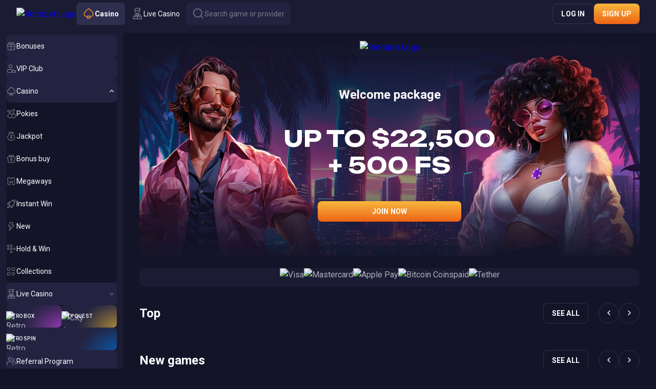

--- FILE ---
content_type: text/html; charset=utf-8
request_url: https://www.retrobet.com/en-AU/responsible-gaming
body_size: 13635
content:
<!DOCTYPE html><html data-theme="default" lang="en-AU" style="--tg-viewport-height:100vh; --tg-viewport-stable-height:100vh; --header-section-height:calc(56px - var(--safe-area-inset-top)); --scrollbar-width-compensation:0px;"><head><base href="https://www.retrobet.com/en-AU"><meta charset="UTF-8"><title>Join RetroBet Online Casino in Australia and Claim Your Welcome Bonus</title><meta name="viewport" content="width=device-width,initial-scale=1,user-scalable=no,viewport-fit=cover"><meta http-equiv="X-UA-Compatible" content="ie=edge"><meta name="format-detection" content="telephone=no"><link rel="preconnect" href="https://fonts.googleapis.com"><link rel="preconnect" href="https://fonts.gstatic.com" crossorigin=""><link href="https://fonts.googleapis.com/css2?family=Roboto:ital,wght@0,300;0,400;0,500;0,700;0,900;1,300;1,400;1,500;1,700;1,900&amp;display=swap" rel="stylesheet" as="style" onload="this.onload=null;this.rel='stylesheet'"><link href="https://fonts.googleapis.com/css2?family=Unbounded:wght@200..900&amp;display=swap" rel="stylesheet" as="style" onload="this.onload=null;this.rel='stylesheet'"><style>body{margin:0}body #canvas{background:#0f0f14}body #html-spinner{display:none}</style><link href="/js/defaultVendors.30c9e85f.js" rel="preload" as="script"><link href="/js/common.9d2ff17e.js" rel="preload" as="script"><link href="/js/main.2c4dd387.js" rel="preload" as="script"><link href="/js/runtime.a0dee6b1.js" rel="preload" as="script"><link href="/css/defaultVendors.6430122f.css" rel="stylesheet" as="style" onload="this.onload=null;this.rel='stylesheet'"><link href="/css/main.ead98302.css" rel="stylesheet" as="style" onload="this.onload=null;this.rel='stylesheet'"><link rel="manifest" href="/manifest.json"><meta name="apple-mobile-web-app-title" content="RetroBet"><link href="https://netcontent.cc" rel="preconnect"><style>#canvas{width:100%;height:100%;display:flex;align-items:center;justify-content:center;position:fixed}#html-spinner{width:60px;height:60px;border:4px solid #d3d3d3;border-top:4px solid #000;border-radius:50%;-webkit-transition-property:-webkit-transform;-webkit-transition-duration:1.2s;-webkit-animation-name:rotate;-webkit-animation-iteration-count:infinite;-webkit-animation-timing-function:linear;-moz-transition-property:-moz-transform;-moz-animation-name:rotate;-moz-animation-duration:1.2s;-moz-animation-iteration-count:infinite;-moz-animation-timing-function:linear;transition-property:transform;animation-name:rotate;animation-duration:1.2s;animation-iteration-count:infinite;animation-timing-function:linear}@-webkit-keyframes rotate{from{-webkit-transform:rotate(0)}to{-webkit-transform:rotate(360deg)}}@-moz-keyframes rotate{from{-moz-transform:rotate(0)}to{-moz-transform:rotate(360deg)}}@keyframes rotate{from{transform:rotate(0)}to{transform:rotate(360deg)}}</style><link rel="shortlink" href="https://www.retrobet.com" data-rh="true"><link rel="icon" href="/images/favicon.png" type="image/png" sizes="any" data-rh="true"><link rel="shortcut icon" href="/images/favicon.png" type="image/png" data-rh="true"><link rel="apple-touch-icon" href="/images/pwa/32x32.png" data-rh="true"><link rel="apple-touch-icon" sizes="152x152" href="/images/pwa/152x152.png" data-rh="true"><link rel="apple-touch-icon" sizes="180x180" href="/images/pwa/180x180.png" data-rh="true"><link rel="apple-touch-icon" sizes="167x167" href="/images/pwa/167x167.png" data-rh="true"><link rel="apple-touch-startup-image" href="/images/pwa/512x512.png" data-rh="true"><link rel="alternate" hreflang="x-default" href="https://www.retrobet.com/welcome-page" data-rh="true"><meta name="google-site-verification" content="ZZYPhzHNUPtnj6hmR_FPl-j2gqTBOhNrUIz3MwuvA_4" data-rh="true"><meta name="ahrefs-site-verification" content="e23f284f911e8e59f2793bc2bb8879d8b46e175adee2c270f3e2acff00084772" data-rh="true"><meta name="robots" content="index, follow, max-image-preview:large, max-snippet:-1, max-video-preview:-1" data-rh="true"><meta property="og:image:type" content="image/jpeg" data-rh="true"><meta property="og:image" content="https://www.retrobet.com/images/og-preview-social.jpg" data-rh="true"><meta property="og:type" content="website" data-rh="true"><meta property="og:url" content="https://www.retrobet.com/en-AU/welcome-page" data-rh="true"><meta property="og:site_name" content="Retrobet" data-rh="true"><meta property="og:image:width" content="1200" data-rh="true"><meta property="og:image:height" content="630" data-rh="true"><meta property="og:image:alt" content="Retrobet" data-rh="true"><meta property="og:image:secure_url" content="https://www.retrobet.com/images/og-preview-social.jpg" data-rh="true"><meta name="apple-mobile-web-app-capable" content="yes" data-rh="true"><meta name="application-name" content="Retrobet" data-rh="true"><link rel="alternate" hreflang="en" href="https://www.retrobet.com/welcome-page" data-rh="true"><link rel="alternate" hreflang="de" href="https://www.retrobet.com/de/welcome-page" data-rh="true"><link rel="alternate" hreflang="en-AU" href="https://www.retrobet.com/en-AU/welcome-page" data-rh="true"><link rel="alternate" hreflang="en-NZ" href="https://www.retrobet.com/en-NZ/welcome-page" data-rh="true"><link rel="alternate" hreflang="en-CA" href="https://www.retrobet.com/en-CA/welcome-page" data-rh="true"><link rel="alternate" hreflang="fr" href="https://www.retrobet.com/fr/welcome-page" data-rh="true"><link rel="alternate" hreflang="it" href="https://www.retrobet.com/it/welcome-page" data-rh="true"><link rel="alternate" hreflang="no" href="https://www.retrobet.com/no/welcome-page" data-rh="true"><link rel="alternate" hreflang="fr-CA" href="https://www.retrobet.com/fr-CA/welcome-page" data-rh="true"><meta property="og:locale" content="en-AU" data-rh="true"><link rel="canonical" href="https://www.retrobet.com/en-AU/welcome-page" data-rh="true"><meta name="description" content="Welcome to RetroBet Online Casino Australia, the premier casino featuring a wealth of bonuses, promotions, and slots for players across the nation. Sign up now and claim your welcome bonus." data-rh="true"><meta property="og:title" content="Join RetroBet Online Casino in Australia and Claim Your Welcome Bonus" data-rh="true"><meta property="og:description" content="Welcome to RetroBet Online Casino Australia, the premier casino featuring a wealth of bonuses, promotions, and slots for players across the nation. Sign up now and claim your welcome bonus." data-rh="true"><meta name="theme-color" content="#1b1b33" data-rh="true"><meta name="apple-mobile-web-app-status-bar-style" content="#1b1b33" data-rh="true"></head><body class="body"><div id="root"><div class="rnc__base "><div class="rnc__notification-container--top-full"></div><div class="rnc__notification-container--bottom-full"></div><div class="rnc__notification-container--top-left"></div><div class="rnc__notification-container--top-right"></div><div class="rnc__notification-container--bottom-left"></div><div class="rnc__notification-container--bottom-right"></div><div class="rnc__notification-container--top-center"></div><div class="rnc__notification-container--center"><div class="rnc__util--flex-center"></div></div><div class="rnc__notification-container--bottom-center"></div></div><div class="default-layout default-layout--invisible-header welcome-page"><div class="default-layout__header header header--scroll"><header class="header__wrapper"><div class="header__block header__block--left"><div class="header__logo-and-logo-section"><button class="text-btn header-burger-btn header-burger-btn--static-sidebar text-btn--primary" aria-label="Button" data-testid="Button__text-button" variant="primary"><i class="header-burger-btn__icon font-icons font-icons--default font-icons--menu-left" data-testid="Icon__default"></i></button><div class="header__logo-wrapper"><a class="header__logo header__logo--mobile logo link" activeclassname="" data-testid="Link__default" variant="primary" href="/en-AU"><img class="logo__img image" alt="Retrobet Logo" src="/images/logo--short.svg?hash=304da8ad08de625a6c4ed73ff23292f8" data-testid="Image__default" srcset="" imageref="[object Object]" title="Retrobet Logo" common="[object Object]"></a><a class="header__logo header__logo--desktop logo link" activeclassname="" data-testid="Link__default" variant="primary" href="/en-AU"><img class="logo__img image" alt="Retrobet Logo" src="/images/logo--plain.svg?hash=d26c310b6b92efa0bafe0056da285192" data-testid="Image__default" srcset="" imageref="[object Object]" title="Retrobet Logo" common="[object Object]"></a></div></div><div class="header__tabs-section"><a class="header-tab header__switcher-tab link header-tab--active" data-testid="header__header-tab" variant="primary" href="/en-AU"><i class="header-tab__icon font-icons font-icons--default font-icons--casino" data-testid="Icon__default"></i><span class="header-tab__caption">casino</span></a><a class="header-tab header__switcher-tab link" data-testid="header__header-tab" variant="primary" href="/en-AU/live-casino"><i class="header-tab__icon font-icons font-icons--default font-icons--livegames" data-testid="Icon__default"></i><span class="header-tab__caption">Live Casino</span></a><button class="text-btn header__search-btn text-btn--primary" aria-label="Button" data-testid="Button__text-button" variant="primary"><i class="header__icon font-icons font-icons--default font-icons--search" data-testid="Icon__default"></i><span class="header__search-btn-caption">Search game or provider</span></button></div></div><div class="header__block header__block--right"><div class="header__anon-section"><button class="btn btn--xs btn--outline btn--rectangle header__anon-btn" data-testid="Button__default" variant="primary" common="[object Object]">Log in</button><button class="btn btn--xs btn--primary btn--rectangle header__anon-btn" data-testid="Button__default" variant="primary" common="[object Object]">Sign up</button></div></div></header></div><div class="default-layout__inner"><div class="sidebar sidebar--static"><div class="sidebar__background"></div><div class="sidebar__body"><div class="sidebar__content-top"><button class="text-btn sidebar__close-btn text-btn--primary" aria-label="Button" data-testid="Button__text-button" variant="primary"><i class="sidebar__icon font-icons font-icons--default font-icons--cross" data-testid="Icon__default"></i></button><a class="sidebar__logo logo link" activeclassname="" data-testid="Link__default" variant="primary" href="/en-AU"><img class="logo__img image" alt="Retrobet Logo" src="/images/logo--plain.svg?hash=d26c310b6b92efa0bafe0056da285192" data-testid="Image__default" srcset="" imageref="[object Object]" title="Retrobet Logo" common="[object Object]"></a></div><div class="sidebar__content-main"><div class="sidebar-content"><div class="sidebar-content__section sidebar-content__list"><a class="sidebar-item-link sidebar-item-with-tag link-no-styles" data-testid="Block__sidebar-item" variant="primary" aria-label="Bonuses" target="_self" href="/en-AU/promotions"><div class="sidebar-item-link__content"><div class="sidebar-item-link__icon-and-text-container"><i class="sidebar-item-link__icon font-icons font-icons--default font-icons--promotions" data-testid="Icon__default"></i><div class="sidebar-item-link__text-and-counter-container"><span class="sidebar-item-link__caption" dir="auto" title="Bonuses">Bonuses</span></div></div></div></a><a class="sidebar-item-link sidebar-item-with-tag link-no-styles" data-testid="Block__sidebar-item" variant="primary" aria-label="VIP Club" target="_self" href="/en-AU/vip-club"><div class="sidebar-item-link__content"><div class="sidebar-item-link__icon-and-text-container"><i class="sidebar-item-link__icon font-icons font-icons--default font-icons--vip-club" data-testid="Icon__default"></i><div class="sidebar-item-link__text-and-counter-container"><span class="sidebar-item-link__caption" dir="auto" title="VIP Club">VIP Club</span></div></div></div></a><div class="sidebar-item-dropdown-link-controlled sidebar-item-dropdown-link-controlled--expanded"><a class="sidebar-item-link sidebar-item-dropdown-link-controlled__btn link-no-styles" data-testid="Block__sidebar-item" variant="primary" aria-label="Casino" id="casino" href="/en-AU"><div class="sidebar-item-link__content"><div class="sidebar-item-link__icon-and-text-container"><i class="sidebar-item-link__icon font-icons font-icons--default font-icons--casino" data-testid="Icon__default"></i><div class="sidebar-item-link__text-and-counter-container"><span class="sidebar-item-link__caption" dir="auto" title="Casino">Casino</span></div></div><div class="sidebar-item-dropdown-link-controlled__icon-wrapper"><i class="sidebar-item-dropdown-link-controlled__arrow-icon font-icons font-icons--default font-icons--angle-down-small" data-testid="Icon__default"></i></div></div></a><div class="sidebar-item-dropdown-link-controlled__dropdown"><div class="sidebar-item-dropdown-link-controlled__dropdown-content"><a class="sidebar-item-link sidebar-item-with-tag sidebar-item-link--nesting-1 link-no-styles" data-testid="Block__sidebar-item" variant="primary" aria-label="Pokies" target="_self" href="/en-AU/games/slots"><div class="sidebar-item-link__content"><div class="sidebar-item-link__icon-and-text-container"><i class="sidebar-item-link__icon font-icons font-icons--default font-icons--slots" data-testid="Icon__default"></i><div class="sidebar-item-link__text-and-counter-container"><span class="sidebar-item-link__caption" dir="auto" title="Pokies">Pokies</span></div></div></div></a><a class="sidebar-item-link sidebar-item-with-tag sidebar-item-link--nesting-1 link-no-styles" data-testid="Block__sidebar-item" variant="primary" aria-label="Jackpot" target="_self" href="/en-AU/games/jackpot"><div class="sidebar-item-link__content"><div class="sidebar-item-link__icon-and-text-container"><i class="sidebar-item-link__icon font-icons font-icons--default font-icons--jackpot" data-testid="Icon__default"></i><div class="sidebar-item-link__text-and-counter-container"><span class="sidebar-item-link__caption" dir="auto" title="Jackpot">Jackpot</span></div></div></div></a><a class="sidebar-item-link sidebar-item-with-tag sidebar-item-link--nesting-1 link-no-styles" data-testid="Block__sidebar-item" variant="primary" aria-label="Bonus buy" target="_self" href="/en-AU/games/bonus-buy"><div class="sidebar-item-link__content"><div class="sidebar-item-link__icon-and-text-container"><i class="sidebar-item-link__icon font-icons font-icons--default font-icons--bonus-buy" data-testid="Icon__default"></i><div class="sidebar-item-link__text-and-counter-container"><span class="sidebar-item-link__caption" dir="auto" title="Bonus buy">Bonus buy</span></div></div></div></a><a class="sidebar-item-link sidebar-item-with-tag sidebar-item-link--nesting-1 link-no-styles" data-testid="Block__sidebar-item" variant="primary" aria-label="Megaways" target="_self" href="/en-AU/games/megaways"><div class="sidebar-item-link__content"><div class="sidebar-item-link__icon-and-text-container"><i class="sidebar-item-link__icon font-icons font-icons--default font-icons--megaways" data-testid="Icon__default"></i><div class="sidebar-item-link__text-and-counter-container"><span class="sidebar-item-link__caption" dir="auto" title="Megaways">Megaways</span></div></div></div></a><a class="sidebar-item-link sidebar-item-with-tag sidebar-item-link--nesting-1 link-no-styles" data-testid="Block__sidebar-item" variant="primary" aria-label="Instant Win" target="_self" href="/en-AU/games/instant-win"><div class="sidebar-item-link__content"><div class="sidebar-item-link__icon-and-text-container"><i class="sidebar-item-link__icon font-icons font-icons--default font-icons--instant-win" data-testid="Icon__default"></i><div class="sidebar-item-link__text-and-counter-container"><span class="sidebar-item-link__caption" dir="auto" title="Instant Win">Instant Win</span></div></div></div></a><a class="sidebar-item-link sidebar-item-with-tag sidebar-item-link--nesting-1 link-no-styles" data-testid="Block__sidebar-item" variant="primary" aria-label="New" target="_self" href="/en-AU/games/new"><div class="sidebar-item-link__content"><div class="sidebar-item-link__icon-and-text-container"><i class="sidebar-item-link__icon font-icons font-icons--default font-icons--new" data-testid="Icon__default"></i><div class="sidebar-item-link__text-and-counter-container"><span class="sidebar-item-link__caption" dir="auto" title="New">New</span></div></div></div></a><a class="sidebar-item-link sidebar-item-with-tag sidebar-item-link--nesting-1 link-no-styles" data-testid="Block__sidebar-item" variant="primary" aria-label="Hold &amp; Win" target="_self" href="/en-AU/games/hold-and-win"><div class="sidebar-item-link__content"><div class="sidebar-item-link__icon-and-text-container"><i class="sidebar-item-link__icon font-icons font-icons--default font-icons--hold-and-win" data-testid="Icon__default"></i><div class="sidebar-item-link__text-and-counter-container"><span class="sidebar-item-link__caption" dir="auto" title="Hold &amp; Win">Hold &amp; Win</span></div></div></div></a><a class="sidebar-item-link sidebar-item-with-tag sidebar-item-link--nesting-1 link-no-styles" data-testid="Block__sidebar-item" variant="primary" aria-label="Collections" target="_self" href="/en-AU/games/collections"><div class="sidebar-item-link__content"><div class="sidebar-item-link__icon-and-text-container"><i class="sidebar-item-link__icon font-icons font-icons--default font-icons--collections" data-testid="Icon__default"></i><div class="sidebar-item-link__text-and-counter-container"><span class="sidebar-item-link__caption" dir="auto" title="Collections">Collections</span></div></div></div></a></div></div></div><div class="sidebar-item-dropdown-link-controlled"><a class="sidebar-item-link sidebar-item-dropdown-link-controlled__btn link-no-styles" data-testid="Block__sidebar-item" variant="primary" aria-label="Live Casino" id="live-casino" href="/en-AU/live-casino"><div class="sidebar-item-link__content"><div class="sidebar-item-link__icon-and-text-container"><i class="sidebar-item-link__icon font-icons font-icons--default font-icons--livegames" data-testid="Icon__default"></i><div class="sidebar-item-link__text-and-counter-container"><span class="sidebar-item-link__caption" dir="auto" title="Live Casino">Live Casino</span></div></div><div class="sidebar-item-dropdown-link-controlled__icon-wrapper"><i class="sidebar-item-dropdown-link-controlled__arrow-icon font-icons font-icons--default font-icons--angle-down-small" data-testid="Icon__default"></i></div></div></a><div class="sidebar-item-dropdown-link-controlled__dropdown"><div class="sidebar-item-dropdown-link-controlled__dropdown-content"><a class="sidebar-item-link sidebar-item-with-tag sidebar-item-link--nesting-1 link-no-styles" data-testid="Block__sidebar-item" variant="primary" aria-label="Popular" target="_self" href="/en-AU/live-casino/live-top"><div class="sidebar-item-link__content"><div class="sidebar-item-link__icon-and-text-container"><i class="sidebar-item-link__icon font-icons font-icons--default font-icons--live-top" data-testid="Icon__default"></i><div class="sidebar-item-link__text-and-counter-container"><span class="sidebar-item-link__caption" dir="auto" title="Popular">Popular</span></div></div></div></a><a class="sidebar-item-link sidebar-item-with-tag sidebar-item-link--nesting-1 link-no-styles" data-testid="Block__sidebar-item" variant="primary" aria-label="Blackjack" target="_self" href="/en-AU/live-casino/live-blackjack"><div class="sidebar-item-link__content"><div class="sidebar-item-link__icon-and-text-container"><i class="sidebar-item-link__icon font-icons font-icons--default font-icons--live-blackjack" data-testid="Icon__default"></i><div class="sidebar-item-link__text-and-counter-container"><span class="sidebar-item-link__caption" dir="auto" title="Blackjack">Blackjack</span></div></div></div></a><a class="sidebar-item-link sidebar-item-with-tag sidebar-item-link--nesting-1 link-no-styles" data-testid="Block__sidebar-item" variant="primary" aria-label="Roulette" target="_self" href="/en-AU/live-casino/live-roulette"><div class="sidebar-item-link__content"><div class="sidebar-item-link__icon-and-text-container"><i class="sidebar-item-link__icon font-icons font-icons--default font-icons--live-roulette" data-testid="Icon__default"></i><div class="sidebar-item-link__text-and-counter-container"><span class="sidebar-item-link__caption" dir="auto" title="Roulette">Roulette</span></div></div></div></a><a class="sidebar-item-link sidebar-item-with-tag sidebar-item-link--nesting-1 link-no-styles" data-testid="Block__sidebar-item" variant="primary" aria-label="Baccarat" target="_self" href="/en-AU/live-casino/live-baccarat"><div class="sidebar-item-link__content"><div class="sidebar-item-link__icon-and-text-container"><i class="sidebar-item-link__icon font-icons font-icons--default font-icons--live-baccarat" data-testid="Icon__default"></i><div class="sidebar-item-link__text-and-counter-container"><span class="sidebar-item-link__caption" dir="auto" title="Baccarat">Baccarat</span></div></div></div></a><a class="sidebar-item-link sidebar-item-with-tag sidebar-item-link--nesting-1 link-no-styles" data-testid="Block__sidebar-item" variant="primary" aria-label="Poker" target="_self" href="/en-AU/live-casino/live-poker"><div class="sidebar-item-link__content"><div class="sidebar-item-link__icon-and-text-container"><i class="sidebar-item-link__icon font-icons font-icons--default font-icons--live-poker" data-testid="Icon__default"></i><div class="sidebar-item-link__text-and-counter-container"><span class="sidebar-item-link__caption" dir="auto" title="Poker">Poker</span></div></div></div></a><a class="sidebar-item-link sidebar-item-with-tag sidebar-item-link--nesting-1 link-no-styles" data-testid="Block__sidebar-item" variant="primary" aria-label="Game Shows" target="_self" href="/en-AU/live-casino/live-shows"><div class="sidebar-item-link__content"><div class="sidebar-item-link__icon-and-text-container"><i class="sidebar-item-link__icon font-icons font-icons--default font-icons--live-shows" data-testid="Icon__default"></i><div class="sidebar-item-link__text-and-counter-container"><span class="sidebar-item-link__caption" dir="auto" title="Game Shows">Game Shows</span></div></div></div></a><a class="sidebar-item-link sidebar-item-with-tag sidebar-item-link--nesting-1 link-no-styles" data-testid="Block__sidebar-item" variant="primary" aria-label="Other Games" target="_self" href="/en-AU/live-casino/live-other"><div class="sidebar-item-link__content"><div class="sidebar-item-link__icon-and-text-container"><i class="sidebar-item-link__icon font-icons font-icons--default font-icons--live-other" data-testid="Icon__default"></i><div class="sidebar-item-link__text-and-counter-container"><span class="sidebar-item-link__caption" dir="auto" title="Other Games">Other Games</span></div></div></div></a><a class="sidebar-item-link sidebar-item-with-tag sidebar-item-link--nesting-1 link-no-styles" data-testid="Block__sidebar-item" variant="primary" aria-label="Collections" target="_self" href="/en-AU/live-casino/live-collections"><div class="sidebar-item-link__content"><div class="sidebar-item-link__icon-and-text-container"><i class="sidebar-item-link__icon font-icons font-icons--default font-icons--live-collections" data-testid="Icon__default"></i><div class="sidebar-item-link__text-and-counter-container"><span class="sidebar-item-link__caption" dir="auto" title="Collections">Collections</span></div></div></div></a></div></div></div></div><div class="sidebar-exclusive-items sidebar-content__section"><a class="sidebar-item-exclusive sidebar-exclusive-items__item link-no-styles" data-testid="Block__sidebar-item-exclusive" variant="primary" aria-label="Retro Box" href="/en-AU/retro-box"><div class="sidebar-item-exclusive__gradient sidebar-item-exclusive__gradient--retro-box"></div><img class="sidebar-item-exclusive__image image" alt="Retro Box" src="/images/sidebar/promo-icons/retro-box.svg?hash=0ddd9b76ac10f84b123f4812e0bf6d34" data-testid="Image__default" srcset="" imageref="[object Object]" common="[object Object]"><span class="sidebar-item-exclusive__caption" title="Retro Box">Retro Box</span></a><a class="sidebar-item-exclusive sidebar-exclusive-items__item link-no-styles" data-testid="Block__sidebar-item-exclusive" variant="primary" aria-label="City Quest" href="/en-AU/loyalty-program"><div class="sidebar-item-exclusive__gradient sidebar-item-exclusive__gradient--loyalty-program"></div><img class="sidebar-item-exclusive__image image" alt="City Quest" src="/images/sidebar/promo-icons/loyalty-program.svg?hash=6cc107701806cf76dcffe4b9be20f72e" data-testid="Image__default" srcset="" imageref="[object Object]" common="[object Object]"><span class="sidebar-item-exclusive__caption" title="City Quest">City Quest</span></a><a class="sidebar-item-exclusive sidebar-exclusive-items__item link-no-styles" data-testid="Block__sidebar-item-exclusive" variant="primary" aria-label="Retro Spin" href="/en-AU/retro-spin"><div class="sidebar-item-exclusive__gradient sidebar-item-exclusive__gradient--retro-spin"></div><img class="sidebar-item-exclusive__image image" alt="Retro Spin" src="/images/sidebar/promo-icons/retro-spin.svg?hash=dea1832290b54cb027169b6d65e0cadc" data-testid="Image__default" srcset="" imageref="[object Object]" common="[object Object]"><span class="sidebar-item-exclusive__caption" title="Retro Spin">Retro Spin</span></a></div><div class="sidebar-content__section sidebar-content__list"><a class="sidebar-item-link sidebar-item-with-tag link-no-styles" data-testid="Block__sidebar-item" variant="primary" aria-label="Referral Program" target="_self" href="/en-AU/promotions/referral-program"><div class="sidebar-item-link__content"><div class="sidebar-item-link__icon-and-text-container"><i class="sidebar-item-link__icon font-icons font-icons--default font-icons--referral-program" data-testid="Icon__default"></i><div class="sidebar-item-link__text-and-counter-container"><span class="sidebar-item-link__caption" dir="auto" title="Referral Program">Referral Program</span></div></div></div></a><a class="sidebar-item-link sidebar-item-with-tag link-no-styles" data-testid="Block__sidebar-item" variant="primary" aria-label="Cashback" target="_self" href="/en-AU/promotions/daily-cashback"><div class="sidebar-item-link__content"><div class="sidebar-item-link__icon-and-text-container"><i class="sidebar-item-link__icon font-icons font-icons--default font-icons--daily-cashback" data-testid="Icon__default"></i><div class="sidebar-item-link__text-and-counter-container"><span class="sidebar-item-link__caption" dir="auto" title="Cashback">Cashback</span></div></div></div></a><a class="sidebar-item-link sidebar-item-with-tag link-no-styles" data-testid="Block__sidebar-item" variant="primary" aria-label="Tournaments" target="_self" href="/en-AU/tournaments"><div class="sidebar-item-link__content"><div class="sidebar-item-link__icon-and-text-container"><i class="sidebar-item-link__icon font-icons font-icons--default font-icons--tournaments" data-testid="Icon__default"></i><div class="sidebar-item-link__text-and-counter-container"><span class="sidebar-item-link__caption" dir="auto" title="Tournaments">Tournaments</span></div></div></div></a><a class="sidebar-item-link sidebar-item-with-tag link-no-styles" data-testid="Block__sidebar-item" variant="primary" aria-label="Trinity Lottery" target="_self" href="/en-AU/lottery/trinity-lottery"><div class="sidebar-item-link__content"><div class="sidebar-item-link__icon-and-text-container"><i class="sidebar-item-link__icon font-icons font-icons--default font-icons--lottery" data-testid="Icon__default"></i><div class="sidebar-item-link__text-and-counter-container"><span class="sidebar-item-link__caption" dir="auto" title="Trinity Lottery">Trinity Lottery</span></div></div></div></a><a class="sidebar-item-link sidebar-item-with-tag link-no-styles" data-testid="Block__sidebar-item" variant="primary" aria-label="Bonus Store" target="_self" href="/en-AU/bonus-store"><div class="sidebar-item-link__content"><div class="sidebar-item-link__icon-and-text-container"><i class="sidebar-item-link__icon font-icons font-icons--default font-icons--bonus-store" data-testid="Icon__default"></i><div class="sidebar-item-link__text-and-counter-container"><span class="sidebar-item-link__caption" dir="auto" title="Bonus Store">Bonus Store</span></div></div><div class="sidebar-item-with-tag__tag sidebar-item-with-tag__tag--new">New</div></div></a></div><div class="sidebar-content__section sidebar-content__list"><div class="sidebar-item-dropdown-link-controlled"><a class="sidebar-item-link sidebar-item-dropdown-link-controlled__btn link-no-styles" data-testid="Block__sidebar-item" variant="primary" aria-label="Help Center" id="help-center" href="/en-AU/help-center"><div class="sidebar-item-link__content"><div class="sidebar-item-link__icon-and-text-container"><i class="sidebar-item-link__icon font-icons font-icons--default font-icons--chats-text" data-testid="Icon__default"></i><div class="sidebar-item-link__text-and-counter-container"><span class="sidebar-item-link__caption" dir="auto" title="Help Center">Help Center</span></div></div><div class="sidebar-item-dropdown-link-controlled__icon-wrapper"><i class="sidebar-item-dropdown-link-controlled__arrow-icon font-icons font-icons--default font-icons--angle-down-small" data-testid="Icon__default"></i></div></div></a><div class="sidebar-item-dropdown-link-controlled__dropdown"><div class="sidebar-item-dropdown-link-controlled__dropdown-content"><a class="sidebar-item-link sidebar-item-with-tag sidebar-item-link--nesting-1 link-no-styles" data-testid="Block__sidebar-item" variant="primary" aria-label="Terms and Conditions" target="_self" href="/en-AU/terms-and-conditions"><div class="sidebar-item-link__content"><div class="sidebar-item-link__icon-and-text-container"><div class="sidebar-item-link__text-and-counter-container"><span class="sidebar-item-link__caption" dir="auto" title="Terms and Conditions">Terms and Conditions</span></div></div></div></a><a class="sidebar-item-link sidebar-item-with-tag sidebar-item-link--nesting-1 link-no-styles" data-testid="Block__sidebar-item" variant="primary" aria-label="Terms and Conditions VIP Club" target="_self" href="/en-AU/vip-club-terms"><div class="sidebar-item-link__content"><div class="sidebar-item-link__icon-and-text-container"><div class="sidebar-item-link__text-and-counter-container"><span class="sidebar-item-link__caption" dir="auto" title="Terms and Conditions VIP Club">Terms and Conditions VIP Club</span></div></div></div></a><a class="sidebar-item-link sidebar-item-with-tag sidebar-item-link--nesting-1 link-no-styles" data-testid="Block__sidebar-item" variant="primary" aria-label="Bonus Terms &amp; Conditions" target="_self" href="/en-AU/bonus-terms-and-conditions"><div class="sidebar-item-link__content"><div class="sidebar-item-link__icon-and-text-container"><div class="sidebar-item-link__text-and-counter-container"><span class="sidebar-item-link__caption" dir="auto" title="Bonus Terms &amp; Conditions">Bonus Terms &amp; Conditions</span></div></div></div></a><a class="sidebar-item-link sidebar-item-with-tag sidebar-item-link--nesting-1 link-no-styles" data-testid="Block__sidebar-item" variant="primary" aria-label="Responsible Gaming" target="_self" href="/en-AU/responsible-gaming"><div class="sidebar-item-link__content"><div class="sidebar-item-link__icon-and-text-container"><div class="sidebar-item-link__text-and-counter-container"><span class="sidebar-item-link__caption" dir="auto" title="Responsible Gaming">Responsible Gaming</span></div></div></div></a><a class="sidebar-item-link sidebar-item-with-tag sidebar-item-link--nesting-1 link-no-styles" data-testid="Block__sidebar-item" variant="primary" aria-label="Privacy Policy" target="_self" href="/en-AU/privacy-policy"><div class="sidebar-item-link__content"><div class="sidebar-item-link__icon-and-text-container"><div class="sidebar-item-link__text-and-counter-container"><span class="sidebar-item-link__caption" dir="auto" title="Privacy Policy">Privacy Policy</span></div></div></div></a><a class="sidebar-item-link sidebar-item-with-tag sidebar-item-link--nesting-1 link-no-styles" data-testid="Block__sidebar-item" variant="primary" aria-label="Payments" target="_self" href="/en-AU/payments"><div class="sidebar-item-link__content"><div class="sidebar-item-link__icon-and-text-container"><div class="sidebar-item-link__text-and-counter-container"><span class="sidebar-item-link__caption" dir="auto" title="Payments">Payments</span></div></div></div></a><a class="sidebar-item-link sidebar-item-with-tag sidebar-item-link--nesting-1 link-no-styles" data-testid="Block__sidebar-item" variant="primary" aria-label="FAQ" target="_self" href="/en-AU/faq"><div class="sidebar-item-link__content"><div class="sidebar-item-link__icon-and-text-container"><div class="sidebar-item-link__text-and-counter-container"><span class="sidebar-item-link__caption" dir="auto" title="FAQ">FAQ</span></div></div></div></a><a class="sidebar-item-link sidebar-item-with-tag sidebar-item-link--nesting-1 link-no-styles" data-testid="Block__sidebar-item" variant="primary" aria-label="Support" target="_self" href="/en-AU/support"><div class="sidebar-item-link__content"><div class="sidebar-item-link__icon-and-text-container"><div class="sidebar-item-link__text-and-counter-container"><span class="sidebar-item-link__caption" dir="auto" title="Support">Support</span></div></div></div></a></div></div></div><div class="sidebar-item-dropdown-btn-controlled player-language-select-sidebar-item"><button class="text-btn sidebar-item-btn sidebar-item-dropdown-btn-controlled__btn text-btn--primary" aria-label="English - AU" data-testid="PlayerLanguageSelect__sidebar-item" variant="primary" id="lang-select" name="lang-select"><div class="sidebar-item-btn__content"><div class="sidebar-item-btn__icon-and-text-container"><img class="player-language-select-sidebar-item__locale-icon flag-icon image" alt="en-AU" src="https://netcontent.cc/i/flags/square/en-AU.svg" data-testid="Image__default" srcset="" imageref="[object Object]" common="[object Object]"><div class="sidebar-item-btn__text-and-counter-container"><span class="sidebar-item-btn__caption" dir="auto" title="English - AU">English - AU</span></div></div><div class="sidebar-item-dropdown-btn-controlled__icon-wrapper"><i class="sidebar-item-dropdown-btn-controlled__arrow-icon font-icons font-icons--default font-icons--angle-down-small" data-testid="Icon__default"></i></div></div></button><div class="sidebar-item-dropdown-btn-controlled__dropdown"><div class="sidebar-item-dropdown-btn-controlled__dropdown-content"><a class="sidebar-item-link sidebar-item-link--nesting-1 link-no-styles" data-testid="Block__sidebar-item-link" variant="primary" aria-label="English" href="/welcome-page"><div class="sidebar-item-link__content"><div class="sidebar-item-link__icon-and-text-container"><img class="player-language-select-sidebar-item__locale-icon flag-icon image" alt="en" src="/images/flags/globe.svg?hash=89253fc3f8d26224fdc97d8caed68a92" data-testid="Image__default" srcset="" imageref="[object Object]" common="[object Object]"><div class="sidebar-item-link__text-and-counter-container"><span class="sidebar-item-link__caption" dir="auto" title="English">English</span></div></div></div></a><a class="sidebar-item-link sidebar-item-link--nesting-1 link-no-styles" data-testid="Block__sidebar-item-link" variant="primary" aria-label="Deutsch" href="/de/welcome-page"><div class="sidebar-item-link__content"><div class="sidebar-item-link__icon-and-text-container"><img class="player-language-select-sidebar-item__locale-icon flag-icon image" alt="de" src="https://netcontent.cc/i/flags/square/de.svg" data-testid="Image__default" srcset="" imageref="[object Object]" common="[object Object]"><div class="sidebar-item-link__text-and-counter-container"><span class="sidebar-item-link__caption" dir="auto" title="Deutsch">Deutsch</span></div></div></div></a><a class="sidebar-item-link sidebar-item-link--nesting-1 link-no-styles" data-testid="Block__sidebar-item-link" variant="primary" aria-label="English - NZ" href="/en-NZ/welcome-page"><div class="sidebar-item-link__content"><div class="sidebar-item-link__icon-and-text-container"><img class="player-language-select-sidebar-item__locale-icon flag-icon image" alt="en-NZ" src="https://netcontent.cc/i/flags/square/en-NZ.svg" data-testid="Image__default" srcset="" imageref="[object Object]" common="[object Object]"><div class="sidebar-item-link__text-and-counter-container"><span class="sidebar-item-link__caption" dir="auto" title="English - NZ">English - NZ</span></div></div></div></a><a class="sidebar-item-link sidebar-item-link--nesting-1 link-no-styles" data-testid="Block__sidebar-item-link" variant="primary" aria-label="English - CA" href="/en-CA/welcome-page"><div class="sidebar-item-link__content"><div class="sidebar-item-link__icon-and-text-container"><img class="player-language-select-sidebar-item__locale-icon flag-icon image" alt="en-CA" src="https://netcontent.cc/i/flags/square/en-CA.svg" data-testid="Image__default" srcset="" imageref="[object Object]" common="[object Object]"><div class="sidebar-item-link__text-and-counter-container"><span class="sidebar-item-link__caption" dir="auto" title="English - CA">English - CA</span></div></div></div></a><a class="sidebar-item-link sidebar-item-link--nesting-1 link-no-styles" data-testid="Block__sidebar-item-link" variant="primary" aria-label="Français" href="/fr/welcome-page"><div class="sidebar-item-link__content"><div class="sidebar-item-link__icon-and-text-container"><img class="player-language-select-sidebar-item__locale-icon flag-icon image" alt="fr" src="https://netcontent.cc/i/flags/square/fr.svg" data-testid="Image__default" srcset="" imageref="[object Object]" common="[object Object]"><div class="sidebar-item-link__text-and-counter-container"><span class="sidebar-item-link__caption" dir="auto" title="Français">Français</span></div></div></div></a><a class="sidebar-item-link sidebar-item-link--nesting-1 link-no-styles" data-testid="Block__sidebar-item-link" variant="primary" aria-label="Italiano" href="/it/welcome-page"><div class="sidebar-item-link__content"><div class="sidebar-item-link__icon-and-text-container"><img class="player-language-select-sidebar-item__locale-icon flag-icon image" alt="it" src="https://netcontent.cc/i/flags/square/it.svg" data-testid="Image__default" srcset="" imageref="[object Object]" common="[object Object]"><div class="sidebar-item-link__text-and-counter-container"><span class="sidebar-item-link__caption" dir="auto" title="Italiano">Italiano</span></div></div></div></a><a class="sidebar-item-link sidebar-item-link--nesting-1 link-no-styles" data-testid="Block__sidebar-item-link" variant="primary" aria-label="Norsk" href="/no/welcome-page"><div class="sidebar-item-link__content"><div class="sidebar-item-link__icon-and-text-container"><img class="player-language-select-sidebar-item__locale-icon flag-icon image" alt="no" src="https://netcontent.cc/i/flags/square/no.svg" data-testid="Image__default" srcset="" imageref="[object Object]" common="[object Object]"><div class="sidebar-item-link__text-and-counter-container"><span class="sidebar-item-link__caption" dir="auto" title="Norsk">Norsk</span></div></div></div></a><a class="sidebar-item-link sidebar-item-link--nesting-1 link-no-styles" data-testid="Block__sidebar-item-link" variant="primary" aria-label="Français - CA" href="/fr-CA/welcome-page"><div class="sidebar-item-link__content"><div class="sidebar-item-link__icon-and-text-container"><img class="player-language-select-sidebar-item__locale-icon flag-icon image" alt="fr-CA" src="https://netcontent.cc/i/flags/square/fr-CA.svg" data-testid="Image__default" srcset="" imageref="[object Object]" common="[object Object]"><div class="sidebar-item-link__text-and-counter-container"><span class="sidebar-item-link__caption" dir="auto" title="Français - CA">Français - CA</span></div></div></div></a></div></div></div></div><div class="sidebar-content__section"><a class="sidebar-item-link sidebar-install-app link-no-styles" data-testid="Block__sidebar-item-link" variant="primary" aria-label="Download App" href="/en-AU/install-app"><div class="sidebar-item-link__content"><div class="sidebar-item-link__icon-and-text-container"><i class="sidebar-install-app__icon font-icons font-icons--default font-icons--install-app" data-testid="Icon__default"></i><div class="sidebar-item-link__text-and-counter-container"><span class="sidebar-item-link__caption" dir="auto" title="Download App">Download App</span></div></div><div class="sidebar-install-app__gradient"></div><div class="sidebar-install-app__image-wrapper"><span></span><img class="sidebar-install-app__image image image--hidden" src="" data-testid="Image__default" srcset="" imageref="[object Object]" common="[object Object]"></div></div></a></div><div class="sidebar-content__section"></div></div></div></div></div><div class="default-layout__content"><main class="default-layout__main"><div class="cms-welcome-page-layout"><div class="welcome-banner welcome-banner__container container"><picture><source srcset="/cms/rails/active_storage/blobs/redirect/eyJfcmFpbHMiOnsibWVzc2FnZSI6IkJBaHBBNlk4Q2c9PSIsImV4cCI6bnVsbCwicHVyIjoiYmxvYl9pZCJ9fQ==--04a1f8e4b3abac8eca2e4b1790848d6613d6255c/retrobet-v3-template-part-2-welcome-page-1616x500-main-page-bg-dsktp.webp" media="(min-width: 960px)"><source srcset="/cms/rails/active_storage/blobs/redirect/eyJfcmFpbHMiOnsibWVzc2FnZSI6IkJBaHBBNlE4Q2c9PSIsImV4cCI6bnVsbCwicHVyIjoiYmxvYl9pZCJ9fQ==--0f5327207925729fc39696837c48ed5edf9d0ec8/retrobet-v3-template-part-2-welcome-page-912x360-main-page-bg-tblt.webp" media="(min-width: 768px)"><img class="welcome-banner__background image" alt="welcome-page-banner" src="/cms/rails/active_storage/blobs/redirect/eyJfcmFpbHMiOnsibWVzc2FnZSI6IkJBaHBBNlU4Q2c9PSIsImV4cCI6bnVsbCwicHVyIjoiYmxvYl9pZCJ9fQ==--66f24e7f1e069cf4f7c3fc2103ff3f72fe81b569/retrobet-v3-template-part-2-welcome-page-1440x640-2x-main-page-bg-mb.webp" data-testid="Image__default" srcset="" imageref="[object Object]" common="[object Object]"></picture><div class="welcome-banner__content container"><a class="welcome-banner__logo logo link" activeclassname="" data-testid="Link__default" variant="primary" href="/en-AU"><img class="logo__img image" alt="Retrobet Logo" src="/images/logo.svg?hash=d26c310b6b92efa0bafe0056da285192" data-testid="Image__default" srcset="" imageref="[object Object]" title="Retrobet Logo" common="[object Object]"></a><h3 class="welcome-banner__title">Welcome package</h3><p class="welcome-banner__offer">UP TO $22,500 <br>+ 500 FS</p><a class="link-btn link-btn--md link-btn--primary link-btn--rectangle welcome-banner__button link-btn--sm link-btn--md-sm link-btn--lg-xl" data-testid="Link__button" variant="primary" common="[object Object]" href="/en-AU/welcome-page?sign-up=modal">Join Now</a></div></div><div class="cms-welcome-page-layout__container cms-welcome-page-layout__container--payments cms-welcome-page-layout__section cms-welcome-page-layout__section--payments container"><div class="welcome-page-payments"><div class="welcome-page-payments__track"><div class="welcome-page-payments__item"><img class="welcome-page-payments__image image" alt="Visa" src="/images/welcome-page/payments/visa.svg?hash=6ebcd28daf29bb0bc5cd1b84d1362683" data-testid="Image__default" srcset="" imageref="[object Object]" common="[object Object]"></div><div class="welcome-page-payments__item"><img class="welcome-page-payments__image image" alt="Mastercard" src="/images/welcome-page/payments/mastercard.svg?hash=8afc7ead1f844f710b11632603e478b3" data-testid="Image__default" srcset="" imageref="[object Object]" common="[object Object]"></div><div class="welcome-page-payments__item"><img class="welcome-page-payments__image image" alt="Apple Pay" src="/images/welcome-page/payments/apple-pay.svg?hash=4fe2590861ea7cb7cbcbbaa9cdbe3c11" data-testid="Image__default" srcset="" imageref="[object Object]" common="[object Object]"></div><div class="welcome-page-payments__item"><img class="welcome-page-payments__image image" alt="Bitcoin Coinspaid" src="/images/welcome-page/payments/bitcoin-coinspaid.svg?hash=a1a90a10189ff257cbc25d30bcc5a04a" data-testid="Image__default" srcset="" imageref="[object Object]" common="[object Object]"></div><div class="welcome-page-payments__item"><img class="welcome-page-payments__image image" alt="Tether" src="/images/welcome-page/payments/tether.svg?hash=dba7438bd3228b061918f5f117e751b3" data-testid="Image__default" srcset="" imageref="[object Object]" common="[object Object]"></div></div><div class="welcome-page-payments__controls"></div></div></div><div class="cms-welcome-page-layout__container container"><div class="base-slider home-game-slider cms-welcome-page-layout__section cms-welcome-page-layout__section--games-slider base-slider--with-see-more"><div class="base-slider__header"><div class="title-for-block base-slider__header-title"><h4 class="title-for-block__title">Top</h4></div></div><a class="link-btn link-btn--sm link-btn--outline link-btn--rectangle base-slider__button base-slider__button--see-more" data-testid="Link__button" variant="primary" common="[object Object]" href="/en-AU/games/top">See all</a><div class="base-slider__controls"><div class="base-slider__arrows"><button class="btn btn--md btn--outline btn--rectangle base-slider__button base-slider__button--prev" data-testid="Button__default" variant="primary" common="[object Object]"><i class="base-slider__icon font-icons font-icons--default font-icons--angle-left-small" data-testid="Icon__default"></i></button><button class="btn btn--md btn--outline btn--rectangle base-slider__button base-slider__button--next" data-testid="Button__default" variant="primary" common="[object Object]"><i class="base-slider__icon font-icons font-icons--default font-icons--angle-right-small" data-testid="Icon__default"></i></button></div></div><div class="base-slider__horiz-scroll" style="grid-template-rows: repeat(1, 1fr);"><div class="home-game-slider__item"><div class="game-tile game-tile--s6"><div class="game-tile-image game-tile__image game-tile-image--s6"><img class="game-tile-image__image image" alt="Elvis Frog TRUEWAYS game tile" src="https://netcontent.cc/retrobet/i/s6/softswiss/ElvisFrogTrueways.webp" loading="lazy" data-testid="Image__default" srcset="" imageref="[object Object]" common="[object Object]"><img class="game-tile-image__image image image--hidden" alt="Elvis Frog TRUEWAYS game tile" src="/images/base64-images/game_tile_190_190.webp?hash=a9ef0748909644f7991e26ffd8fe06ac"></div><div class="game-tile-labels game-tile__labels"></div><div class="game-tile__inner"><button class="btn btn--md btn--primary btn--rectangle game-tile-action game-tile__action" data-testid="Button__default" variant="primary" common="[object Object]"><i class="font-icons font-icons--default font-icons--play" data-testid="Icon__default"></i></button><span class="game-tile__title">Elvis Frog TRUEWAYS</span><p class="game-tile__provider">bgaming</p></div><div class="game-tile__demo"><button class="text-btn game-tile-demo text-btn--primary" aria-label="Button" data-testid="Button__text-button" variant="primary">demo</button></div></div></div><div class="home-game-slider__item"><div class="game-tile game-tile--s6"><div class="game-tile-image game-tile__image game-tile-image--s6"><img class="game-tile-image__image image" alt="Gates of Olympus Super Scatter game tile" src="https://netcontent.cc/retrobet/i/s6/pragmaticexternal/GatesofOlympusSuperScatter.webp" loading="lazy" data-testid="Image__default" srcset="" imageref="[object Object]" common="[object Object]"><img class="game-tile-image__image image image--hidden" alt="Gates of Olympus Super Scatter game tile" src="/images/base64-images/game_tile_190_190.webp?hash=a9ef0748909644f7991e26ffd8fe06ac"></div><div class="game-tile-labels game-tile__labels"></div><div class="game-tile__inner"><button class="btn btn--md btn--primary btn--rectangle game-tile-action game-tile__action" data-testid="Button__default" variant="primary" common="[object Object]"><i class="font-icons font-icons--default font-icons--play" data-testid="Icon__default"></i></button><span class="game-tile__title">Gates of Olympus Super Scatter</span><p class="game-tile__provider">pragmaticplay</p></div><div class="game-tile__demo"><button class="text-btn game-tile-demo text-btn--primary" aria-label="Button" data-testid="Button__text-button" variant="primary">demo</button></div></div></div><div class="home-game-slider__item"><div class="game-tile game-tile--s6"><div class="game-tile-image game-tile__image game-tile-image--s6"><img class="game-tile-image__image image" alt="Buffalo Hold and Win Extreme game tile" src="https://netcontent.cc/retrobet/i/s6/booming/BuffaloHoldandWinExtreme.webp" loading="lazy" data-testid="Image__default" srcset="" imageref="[object Object]" common="[object Object]"><img class="game-tile-image__image image image--hidden" alt="Buffalo Hold and Win Extreme game tile" src="/images/base64-images/game_tile_190_190.webp?hash=a9ef0748909644f7991e26ffd8fe06ac"></div><div class="game-tile-labels game-tile__labels"></div><div class="game-tile__inner"><button class="btn btn--md btn--primary btn--rectangle game-tile-action game-tile__action" data-testid="Button__default" variant="primary" common="[object Object]"><i class="font-icons font-icons--default font-icons--play" data-testid="Icon__default"></i></button><span class="game-tile__title">Buffalo Hold and Win Extreme</span><p class="game-tile__provider">booming</p></div><div class="game-tile__demo"><button class="text-btn game-tile-demo text-btn--primary" aria-label="Button" data-testid="Button__text-button" variant="primary">demo</button></div></div></div><div class="home-game-slider__item"><div class="game-tile game-tile--s6"><div class="game-tile-image game-tile__image game-tile-image--s6"><img class="game-tile-image__image image" alt="Elvis Frog in Vegas game tile" src="https://netcontent.cc/retrobet/i/s6/softswiss/ElvisFroginVegas.webp" loading="lazy" data-testid="Image__default" srcset="" imageref="[object Object]" common="[object Object]"><img class="game-tile-image__image image image--hidden" alt="Elvis Frog in Vegas game tile" src="/images/base64-images/game_tile_190_190.webp?hash=a9ef0748909644f7991e26ffd8fe06ac"></div><div class="game-tile-labels game-tile__labels"></div><div class="game-tile__inner"><button class="btn btn--md btn--primary btn--rectangle game-tile-action game-tile__action" data-testid="Button__default" variant="primary" common="[object Object]"><i class="font-icons font-icons--default font-icons--play" data-testid="Icon__default"></i></button><span class="game-tile__title">Elvis Frog in Vegas</span><p class="game-tile__provider">bgaming</p></div><div class="game-tile__demo"><button class="text-btn game-tile-demo text-btn--primary" aria-label="Button" data-testid="Button__text-button" variant="primary">demo</button></div></div></div><div class="home-game-slider__item"><div class="game-tile game-tile--s6"><div class="game-tile-image game-tile__image game-tile-image--s6"><img class="game-tile-image__image image" alt="Sugar Rush 1000 game tile" src="https://netcontent.cc/retrobet/i/s6/pragmaticexternal/SugarRush1000.webp" loading="lazy" data-testid="Image__default" srcset="" imageref="[object Object]" common="[object Object]"><img class="game-tile-image__image image image--hidden" alt="Sugar Rush 1000 game tile" src="/images/base64-images/game_tile_190_190.webp?hash=a9ef0748909644f7991e26ffd8fe06ac"></div><div class="game-tile-labels game-tile__labels"></div><div class="game-tile__inner"><button class="btn btn--md btn--primary btn--rectangle game-tile-action game-tile__action" data-testid="Button__default" variant="primary" common="[object Object]"><i class="font-icons font-icons--default font-icons--play" data-testid="Icon__default"></i></button><span class="game-tile__title">Sugar Rush 1000</span><p class="game-tile__provider">pragmaticplay</p></div><div class="game-tile__demo"><button class="text-btn game-tile-demo text-btn--primary" aria-label="Button" data-testid="Button__text-button" variant="primary">demo</button></div></div></div><div class="home-game-slider__item"><div class="game-tile game-tile--s6"><div class="game-tile-image game-tile__image game-tile-image--s6"><img class="game-tile-image__image image" alt="Luck of Panda: Bonus Combo game tile" src="https://netcontent.cc/retrobet/i/s6/netgame/LuckofPandaBonusCombo.webp" loading="lazy" data-testid="Image__default" srcset="" imageref="[object Object]" common="[object Object]"><img class="game-tile-image__image image image--hidden" alt="Luck of Panda: Bonus Combo game tile" src="/images/base64-images/game_tile_190_190.webp?hash=a9ef0748909644f7991e26ffd8fe06ac"></div><div class="game-tile-labels game-tile__labels"></div><div class="game-tile__inner"><button class="btn btn--md btn--primary btn--rectangle game-tile-action game-tile__action" data-testid="Button__default" variant="primary" common="[object Object]"><i class="font-icons font-icons--default font-icons--play" data-testid="Icon__default"></i></button><span class="game-tile__title">Luck of Panda: Bonus Combo</span><p class="game-tile__provider">netgame</p></div><div class="game-tile__demo"><button class="text-btn game-tile-demo text-btn--primary" aria-label="Button" data-testid="Button__text-button" variant="primary">demo</button></div></div></div><div class="home-game-slider__item"><div class="game-tile game-tile--s6"><div class="game-tile-image game-tile__image game-tile-image--s6"><img class="game-tile-image__image image image--visually-hidden" alt="Blast the Bass game tile" src="https://netcontent.cc/retrobet/i/s6/belatra/BlasttheBass.webp" loading="lazy" data-testid="Image__default" srcset="" imageref="[object Object]" common="[object Object]"><img class="game-tile-image__image image" alt="Blast the Bass game tile" src="/images/base64-images/game_tile_190_190.webp?hash=a9ef0748909644f7991e26ffd8fe06ac"></div><div class="game-tile-labels game-tile__labels"></div><div class="game-tile__inner"><button class="btn btn--md btn--primary btn--rectangle game-tile-action game-tile__action" data-testid="Button__default" variant="primary" common="[object Object]"><i class="font-icons font-icons--default font-icons--play" data-testid="Icon__default"></i></button><span class="game-tile__title">Blast the Bass</span><p class="game-tile__provider">belatra</p></div><div class="game-tile__demo"><button class="text-btn game-tile-demo text-btn--primary" aria-label="Button" data-testid="Button__text-button" variant="primary">demo</button></div></div></div><div class="home-game-slider__item"><div class="game-tile game-tile--s6"><div class="game-tile-image game-tile__image game-tile-image--s6"><img class="game-tile-image__image image image--visually-hidden" alt="Fruit Million game tile" src="https://netcontent.cc/retrobet/i/s6/softswiss/FruitMillion.webp" loading="lazy" data-testid="Image__default" srcset="" imageref="[object Object]" common="[object Object]"><img class="game-tile-image__image image" alt="Fruit Million game tile" src="/images/base64-images/game_tile_190_190.webp?hash=a9ef0748909644f7991e26ffd8fe06ac"></div><div class="game-tile-labels game-tile__labels"></div><div class="game-tile__inner"><button class="btn btn--md btn--primary btn--rectangle game-tile-action game-tile__action" data-testid="Button__default" variant="primary" common="[object Object]"><i class="font-icons font-icons--default font-icons--play" data-testid="Icon__default"></i></button><span class="game-tile__title">Fruit Million</span><p class="game-tile__provider">bgaming</p></div><div class="game-tile__demo"><button class="text-btn game-tile-demo text-btn--primary" aria-label="Button" data-testid="Button__text-button" variant="primary">demo</button></div></div></div><div class="home-game-slider__item"><div class="game-tile game-tile--s6"><div class="game-tile-image game-tile__image game-tile-image--s6"><img class="game-tile-image__image image image--visually-hidden" alt="Moneyfest game tile" src="https://netcontent.cc/retrobet/i/s6/popiplay/Moneyfest.webp" loading="lazy" data-testid="Image__default" srcset="" imageref="[object Object]" common="[object Object]"><img class="game-tile-image__image image" alt="Moneyfest game tile" src="/images/base64-images/game_tile_190_190.webp?hash=a9ef0748909644f7991e26ffd8fe06ac"></div><div class="game-tile-labels game-tile__labels"></div><div class="game-tile__inner"><button class="btn btn--md btn--primary btn--rectangle game-tile-action game-tile__action" data-testid="Button__default" variant="primary" common="[object Object]"><i class="font-icons font-icons--default font-icons--play" data-testid="Icon__default"></i></button><span class="game-tile__title">Moneyfest</span><p class="game-tile__provider">popiplay</p></div><div class="game-tile__demo"><button class="text-btn game-tile-demo text-btn--primary" aria-label="Button" data-testid="Button__text-button" variant="primary">demo</button></div></div></div><div class="home-game-slider__item"><div class="game-tile game-tile--s6"><div class="game-tile-image game-tile__image game-tile-image--s6"><img class="game-tile-image__image image image--visually-hidden" alt="Hot Chilli Bells 100 game tile" src="https://netcontent.cc/retrobet/i/s6/softswiss/HotChilliBells100.webp" loading="lazy" data-testid="Image__default" srcset="" imageref="[object Object]" common="[object Object]"><img class="game-tile-image__image image" alt="Hot Chilli Bells 100 game tile" src="/images/base64-images/game_tile_190_190.webp?hash=a9ef0748909644f7991e26ffd8fe06ac"></div><div class="game-tile-labels game-tile__labels"></div><div class="game-tile__inner"><button class="btn btn--md btn--primary btn--rectangle game-tile-action game-tile__action" data-testid="Button__default" variant="primary" common="[object Object]"><i class="font-icons font-icons--default font-icons--play" data-testid="Icon__default"></i></button><span class="game-tile__title">Hot Chilli Bells 100</span><p class="game-tile__provider">bgaming</p></div><div class="game-tile__demo"><button class="text-btn game-tile-demo text-btn--primary" aria-label="Button" data-testid="Button__text-button" variant="primary">demo</button></div></div></div><div class="home-game-slider__item"><div class="game-tile game-tile--s6"><div class="game-tile-image game-tile__image game-tile-image--s6"><img class="game-tile-image__image image image--visually-hidden" alt="Retrobet Billion game tile" src="https://netcontent.cc/retrobet/i/s6/softswiss/RetrobetBillion.webp" loading="lazy" data-testid="Image__default" srcset="" imageref="[object Object]" common="[object Object]"><img class="game-tile-image__image image" alt="Retrobet Billion game tile" src="/images/base64-images/game_tile_190_190.webp?hash=a9ef0748909644f7991e26ffd8fe06ac"></div><div class="game-tile-labels game-tile__labels"><div class="game-tile-label game-tile-label--exclusive">Exclusive</div></div><div class="game-tile__inner"><button class="btn btn--md btn--primary btn--rectangle game-tile-action game-tile__action" data-testid="Button__default" variant="primary" common="[object Object]"><i class="font-icons font-icons--default font-icons--play" data-testid="Icon__default"></i></button><span class="game-tile__title">Retrobet Billion</span><p class="game-tile__provider">bgaming</p></div><div class="game-tile__demo"><button class="text-btn game-tile-demo text-btn--primary" aria-label="Button" data-testid="Button__text-button" variant="primary">demo</button></div></div></div><div class="home-game-slider__item"><div class="game-tile game-tile--s6"><div class="game-tile-image game-tile__image game-tile-image--s6"><img class="game-tile-image__image image image--visually-hidden" alt="Elephant's Gold: Bonus Combo game tile" src="https://netcontent.cc/retrobet/i/s6/netgame/ElephantsGoldBonusCombo.webp" loading="lazy" data-testid="Image__default" srcset="" imageref="[object Object]" common="[object Object]"><img class="game-tile-image__image image" alt="Elephant's Gold: Bonus Combo game tile" src="/images/base64-images/game_tile_190_190.webp?hash=a9ef0748909644f7991e26ffd8fe06ac"></div><div class="game-tile-labels game-tile__labels"></div><div class="game-tile__inner"><button class="btn btn--md btn--primary btn--rectangle game-tile-action game-tile__action" data-testid="Button__default" variant="primary" common="[object Object]"><i class="font-icons font-icons--default font-icons--play" data-testid="Icon__default"></i></button><span class="game-tile__title">Elephant's Gold: Bonus Combo</span><p class="game-tile__provider">netgame</p></div><div class="game-tile__demo"><button class="text-btn game-tile-demo text-btn--primary" aria-label="Button" data-testid="Button__text-button" variant="primary">demo</button></div></div></div><div class="home-game-slider__item"><div class="game-tile game-tile--s6"><div class="game-tile-image game-tile__image game-tile-image--s6"><img class="game-tile-image__image image image--visually-hidden" alt="Sweet Bonanza 1000 game tile" src="https://netcontent.cc/retrobet/i/s6/pragmaticexternal/SweetBonanza1000.webp" loading="lazy" data-testid="Image__default" srcset="" imageref="[object Object]" common="[object Object]"><img class="game-tile-image__image image" alt="Sweet Bonanza 1000 game tile" src="/images/base64-images/game_tile_190_190.webp?hash=a9ef0748909644f7991e26ffd8fe06ac"></div><div class="game-tile-labels game-tile__labels"></div><div class="game-tile__inner"><button class="btn btn--md btn--primary btn--rectangle game-tile-action game-tile__action" data-testid="Button__default" variant="primary" common="[object Object]"><i class="font-icons font-icons--default font-icons--play" data-testid="Icon__default"></i></button><span class="game-tile__title">Sweet Bonanza 1000</span><p class="game-tile__provider">pragmaticplay</p></div><div class="game-tile__demo"><button class="text-btn game-tile-demo text-btn--primary" aria-label="Button" data-testid="Button__text-button" variant="primary">demo</button></div></div></div><div class="home-game-slider__item"><div class="game-tile game-tile--s6"><div class="game-tile-image game-tile__image game-tile-image--s6"><img class="game-tile-image__image image image--visually-hidden" alt="Chicken Road 2.0 game tile" src="https://netcontent.cc/retrobet/i/s6/inout/ChickenRoad2.webp" loading="lazy" data-testid="Image__default" srcset="" imageref="[object Object]" common="[object Object]"><img class="game-tile-image__image image" alt="Chicken Road 2.0 game tile" src="/images/base64-images/game_tile_190_190.webp?hash=a9ef0748909644f7991e26ffd8fe06ac"></div><div class="game-tile-labels game-tile__labels"></div><div class="game-tile__inner"><button class="btn btn--md btn--primary btn--rectangle game-tile-action game-tile__action" data-testid="Button__default" variant="primary" common="[object Object]"><i class="font-icons font-icons--default font-icons--play" data-testid="Icon__default"></i></button><span class="game-tile__title">Chicken Road 2.0</span><p class="game-tile__provider">inout</p></div><div class="game-tile__demo"><button class="text-btn game-tile-demo text-btn--primary" aria-label="Button" data-testid="Button__text-button" variant="primary">demo</button></div></div></div><div class="home-game-slider__item"><div class="game-tile game-tile--s6"><div class="game-tile-image game-tile__image game-tile-image--s6"><img class="game-tile-image__image image image--visually-hidden" alt="Book of Flames: Hold &amp; Win game tile" src="https://netcontent.cc/retrobet/i/s6/n2games/BookofFlamesHoldWin.webp" loading="lazy" data-testid="Image__default" srcset="" imageref="[object Object]" common="[object Object]"><img class="game-tile-image__image image" alt="Book of Flames: Hold &amp; Win game tile" src="/images/base64-images/game_tile_190_190.webp?hash=a9ef0748909644f7991e26ffd8fe06ac"></div><div class="game-tile-labels game-tile__labels"></div><div class="game-tile__inner"><button class="btn btn--md btn--primary btn--rectangle game-tile-action game-tile__action" data-testid="Button__default" variant="primary" common="[object Object]"><i class="font-icons font-icons--default font-icons--play" data-testid="Icon__default"></i></button><span class="game-tile__title">Book of Flames: Hold &amp; Win</span><p class="game-tile__provider">novomatic</p></div><div class="game-tile__demo"><button class="text-btn game-tile-demo text-btn--primary" aria-label="Button" data-testid="Button__text-button" variant="primary">demo</button></div></div></div><div class="home-game-slider__item"><div class="game-tile game-tile--s6"><div class="game-tile-image game-tile__image game-tile-image--s6"><img class="game-tile-image__image image image--visually-hidden" alt="Big Bass Splash game tile" src="https://netcontent.cc/retrobet/i/s6/pragmaticexternal/BigBassSplash.webp" loading="lazy" data-testid="Image__default" srcset="" imageref="[object Object]" common="[object Object]"><img class="game-tile-image__image image" alt="Big Bass Splash game tile" src="/images/base64-images/game_tile_190_190.webp?hash=a9ef0748909644f7991e26ffd8fe06ac"></div><div class="game-tile-labels game-tile__labels"></div><div class="game-tile__inner"><button class="btn btn--md btn--primary btn--rectangle game-tile-action game-tile__action" data-testid="Button__default" variant="primary" common="[object Object]"><i class="font-icons font-icons--default font-icons--play" data-testid="Icon__default"></i></button><span class="game-tile__title">Big Bass Splash</span><p class="game-tile__provider">pragmaticplay</p></div><div class="game-tile__demo"><button class="text-btn game-tile-demo text-btn--primary" aria-label="Button" data-testid="Button__text-button" variant="primary">demo</button></div></div></div><div class="home-game-slider__item"><div class="game-tile game-tile--s6"><div class="game-tile-image game-tile__image game-tile-image--s6"><img class="game-tile-image__image image image--visually-hidden" alt="Snoop Dogg Dollars game tile" src="https://netcontent.cc/retrobet/i/s6/softswiss/SnoopDoggDollars.webp" loading="lazy" data-testid="Image__default" srcset="" imageref="[object Object]" common="[object Object]"><img class="game-tile-image__image image" alt="Snoop Dogg Dollars game tile" src="/images/base64-images/game_tile_190_190.webp?hash=a9ef0748909644f7991e26ffd8fe06ac"></div><div class="game-tile-labels game-tile__labels"></div><div class="game-tile__inner"><button class="btn btn--md btn--primary btn--rectangle game-tile-action game-tile__action" data-testid="Button__default" variant="primary" common="[object Object]"><i class="font-icons font-icons--default font-icons--play" data-testid="Icon__default"></i></button><span class="game-tile__title">Snoop Dogg Dollars</span><p class="game-tile__provider">bgaming</p></div><div class="game-tile__demo"><button class="text-btn game-tile-demo text-btn--primary" aria-label="Button" data-testid="Button__text-button" variant="primary">demo</button></div></div></div><div class="home-game-slider__item"><div class="game-tile game-tile--s6"><div class="game-tile-image game-tile__image game-tile-image--s6"><img class="game-tile-image__image image image--visually-hidden" alt="Diamond Chest Hold 'N' Link game tile" src="https://netcontent.cc/retrobet/i/s6/netgame/DiamondChestHoldNLink.webp" loading="lazy" data-testid="Image__default" srcset="" imageref="[object Object]" common="[object Object]"><img class="game-tile-image__image image" alt="Diamond Chest Hold 'N' Link game tile" src="/images/base64-images/game_tile_190_190.webp?hash=a9ef0748909644f7991e26ffd8fe06ac"></div><div class="game-tile-labels game-tile__labels"></div><div class="game-tile__inner"><button class="btn btn--md btn--primary btn--rectangle game-tile-action game-tile__action" data-testid="Button__default" variant="primary" common="[object Object]"><i class="font-icons font-icons--default font-icons--play" data-testid="Icon__default"></i></button><span class="game-tile__title">Diamond Chest Hold 'N' Link</span><p class="game-tile__provider">netgame</p></div><div class="game-tile__demo"><button class="text-btn game-tile-demo text-btn--primary" aria-label="Button" data-testid="Button__text-button" variant="primary">demo</button></div></div></div><div class="home-game-slider__item"><div class="game-tile game-tile--s6"><div class="game-tile-image game-tile__image game-tile-image--s6"><img class="game-tile-image__image image image--visually-hidden" alt="Chicken Road game tile" src="https://netcontent.cc/retrobet/i/s6/inout/ChikenRoad.webp" loading="lazy" data-testid="Image__default" srcset="" imageref="[object Object]" common="[object Object]"><img class="game-tile-image__image image" alt="Chicken Road game tile" src="/images/base64-images/game_tile_190_190.webp?hash=a9ef0748909644f7991e26ffd8fe06ac"></div><div class="game-tile-labels game-tile__labels"></div><div class="game-tile__inner"><button class="btn btn--md btn--primary btn--rectangle game-tile-action game-tile__action" data-testid="Button__default" variant="primary" common="[object Object]"><i class="font-icons font-icons--default font-icons--play" data-testid="Icon__default"></i></button><span class="game-tile__title">Chicken Road</span><p class="game-tile__provider">inout</p></div><div class="game-tile__demo"><button class="text-btn game-tile-demo text-btn--primary" aria-label="Button" data-testid="Button__text-button" variant="primary">demo</button></div></div></div><div class="home-game-slider__item"><div class="game-tile game-tile--s6"><div class="game-tile-image game-tile__image game-tile-image--s6"><img class="game-tile-image__image image image--visually-hidden" alt="Mummyland Treasures game tile" src="https://netcontent.cc/retrobet/i/s6/belatra/MummylandTreasures.webp" loading="lazy" data-testid="Image__default" srcset="" imageref="[object Object]" common="[object Object]"><img class="game-tile-image__image image" alt="Mummyland Treasures game tile" src="/images/base64-images/game_tile_190_190.webp?hash=a9ef0748909644f7991e26ffd8fe06ac"></div><div class="game-tile-labels game-tile__labels"></div><div class="game-tile__inner"><button class="btn btn--md btn--primary btn--rectangle game-tile-action game-tile__action" data-testid="Button__default" variant="primary" common="[object Object]"><i class="font-icons font-icons--default font-icons--play" data-testid="Icon__default"></i></button><span class="game-tile__title">Mummyland Treasures</span><p class="game-tile__provider">belatra</p></div><div class="game-tile__demo"><button class="text-btn game-tile-demo text-btn--primary" aria-label="Button" data-testid="Button__text-button" variant="primary">demo</button></div></div></div></div></div><div class="base-slider home-game-slider cms-welcome-page-layout__section cms-welcome-page-layout__section--games-slider base-slider--with-see-more"><div class="base-slider__header"><div class="title-for-block base-slider__header-title"><h4 class="title-for-block__title">New games</h4></div></div><a class="link-btn link-btn--sm link-btn--outline link-btn--rectangle base-slider__button base-slider__button--see-more" data-testid="Link__button" variant="primary" common="[object Object]" href="/en-AU/games/new">See all</a><div class="base-slider__controls"><div class="base-slider__arrows"><button class="btn btn--md btn--outline btn--rectangle base-slider__button base-slider__button--prev" data-testid="Button__default" variant="primary" common="[object Object]"><i class="base-slider__icon font-icons font-icons--default font-icons--angle-left-small" data-testid="Icon__default"></i></button><button class="btn btn--md btn--outline btn--rectangle base-slider__button base-slider__button--next" data-testid="Button__default" variant="primary" common="[object Object]"><i class="base-slider__icon font-icons font-icons--default font-icons--angle-right-small" data-testid="Icon__default"></i></button></div></div><div class="base-slider__horiz-scroll" style="grid-template-rows: repeat(1, 1fr);"><div class="home-game-slider__item"><div class="game-tile game-tile--s6"><div class="game-tile-image game-tile__image game-tile-image--s6"><img class="game-tile-image__image image" alt="Fortune of Olympus game tile" src="https://netcontent.cc/retrobet/i/s6/pragmaticexternal/FortuneofOlympus.webp" loading="lazy" data-testid="Image__default" srcset="" imageref="[object Object]" common="[object Object]"><img class="game-tile-image__image image image--hidden" alt="Fortune of Olympus game tile" src="/images/base64-images/game_tile_190_190.webp?hash=a9ef0748909644f7991e26ffd8fe06ac"></div><div class="game-tile-labels game-tile__labels"><div class="game-tile-label game-tile-label--new">New</div></div><div class="game-tile__inner"><button class="btn btn--md btn--primary btn--rectangle game-tile-action game-tile__action" data-testid="Button__default" variant="primary" common="[object Object]"><i class="font-icons font-icons--default font-icons--play" data-testid="Icon__default"></i></button><span class="game-tile__title">Fortune of Olympus</span><p class="game-tile__provider">pragmaticplay</p></div><div class="game-tile__demo"><button class="text-btn game-tile-demo text-btn--primary" aria-label="Button" data-testid="Button__text-button" variant="primary">demo</button></div></div></div><div class="home-game-slider__item"><div class="game-tile game-tile--s6"><div class="game-tile-image game-tile__image game-tile-image--s6"><img class="game-tile-image__image image" alt="UFO Pyramids game tile" src="https://netcontent.cc/retrobet/i/s6/softswiss/UFOPyramids.webp" loading="lazy" data-testid="Image__default" srcset="" imageref="[object Object]" common="[object Object]"><img class="game-tile-image__image image image--hidden" alt="UFO Pyramids game tile" src="/images/base64-images/game_tile_190_190.webp?hash=a9ef0748909644f7991e26ffd8fe06ac"></div><div class="game-tile-labels game-tile__labels"><div class="game-tile-label game-tile-label--new">New</div></div><div class="game-tile__inner"><button class="btn btn--md btn--primary btn--rectangle game-tile-action game-tile__action" data-testid="Button__default" variant="primary" common="[object Object]"><i class="font-icons font-icons--default font-icons--play" data-testid="Icon__default"></i></button><span class="game-tile__title">UFO Pyramids</span><p class="game-tile__provider">bgaming</p></div><div class="game-tile__demo"><button class="text-btn game-tile-demo text-btn--primary" aria-label="Button" data-testid="Button__text-button" variant="primary">demo</button></div></div></div><div class="home-game-slider__item"><div class="game-tile game-tile--s6"><div class="game-tile-image game-tile__image game-tile-image--s6"><img class="game-tile-image__image image" alt="Mine Slot game tile" src="https://netcontent.cc/retrobet/i/s6/inout/MineSlot.webp" loading="lazy" data-testid="Image__default" srcset="" imageref="[object Object]" common="[object Object]"><img class="game-tile-image__image image image--hidden" alt="Mine Slot game tile" src="/images/base64-images/game_tile_190_190.webp?hash=a9ef0748909644f7991e26ffd8fe06ac"></div><div class="game-tile-labels game-tile__labels"><div class="game-tile-label game-tile-label--new">New</div></div><div class="game-tile__inner"><button class="btn btn--md btn--primary btn--rectangle game-tile-action game-tile__action" data-testid="Button__default" variant="primary" common="[object Object]"><i class="font-icons font-icons--default font-icons--play" data-testid="Icon__default"></i></button><span class="game-tile__title">Mine Slot</span><p class="game-tile__provider">inout</p></div><div class="game-tile__demo"><button class="text-btn game-tile-demo text-btn--primary" aria-label="Button" data-testid="Button__text-button" variant="primary">demo</button></div></div></div><div class="home-game-slider__item"><div class="game-tile game-tile--s6"><div class="game-tile-image game-tile__image game-tile-image--s6"><img class="game-tile-image__image image" alt="3 Frozen Crowns game tile" src="https://netcontent.cc/retrobet/i/s6/amigo/3FrozenCrowns.webp" loading="lazy" data-testid="Image__default" srcset="" imageref="[object Object]" common="[object Object]"><img class="game-tile-image__image image image--hidden" alt="3 Frozen Crowns game tile" src="/images/base64-images/game_tile_190_190.webp?hash=a9ef0748909644f7991e26ffd8fe06ac"></div><div class="game-tile-labels game-tile__labels"><div class="game-tile-label game-tile-label--new">New</div></div><div class="game-tile__inner"><button class="btn btn--md btn--primary btn--rectangle game-tile-action game-tile__action" data-testid="Button__default" variant="primary" common="[object Object]"><i class="font-icons font-icons--default font-icons--play" data-testid="Icon__default"></i></button><span class="game-tile__title">3 Frozen Crowns</span><p class="game-tile__provider">amigo</p></div><div class="game-tile__demo"><button class="text-btn game-tile-demo text-btn--primary" aria-label="Button" data-testid="Button__text-button" variant="primary">demo</button></div></div></div><div class="home-game-slider__item"><div class="game-tile game-tile--s6"><div class="game-tile-image game-tile__image game-tile-image--s6"><img class="game-tile-image__image image" alt="Joker's Jewels Hold &amp; Spin game tile" src="https://netcontent.cc/retrobet/i/s6/pragmaticexternal/JokersJewelsHoldandSpin.webp" loading="lazy" data-testid="Image__default" srcset="" imageref="[object Object]" common="[object Object]"><img class="game-tile-image__image image image--hidden" alt="Joker's Jewels Hold &amp; Spin game tile" src="/images/base64-images/game_tile_190_190.webp?hash=a9ef0748909644f7991e26ffd8fe06ac"></div><div class="game-tile-labels game-tile__labels"><div class="game-tile-label game-tile-label--new">New</div></div><div class="game-tile__inner"><button class="btn btn--md btn--primary btn--rectangle game-tile-action game-tile__action" data-testid="Button__default" variant="primary" common="[object Object]"><i class="font-icons font-icons--default font-icons--play" data-testid="Icon__default"></i></button><span class="game-tile__title">Joker's Jewels Hold &amp; Spin</span><p class="game-tile__provider">pragmaticplay</p></div><div class="game-tile__demo"><button class="text-btn game-tile-demo text-btn--primary" aria-label="Button" data-testid="Button__text-button" variant="primary">demo</button></div></div></div><div class="home-game-slider__item"><div class="game-tile game-tile--s6"><div class="game-tile-image game-tile__image game-tile-image--s6"><img class="game-tile-image__image image" alt="Tasty Bonanza 10,000 game tile" src="https://netcontent.cc/retrobet/i/s6/booming/TastyBonanza10000.webp" loading="lazy" data-testid="Image__default" srcset="" imageref="[object Object]" common="[object Object]"><img class="game-tile-image__image image image--hidden" alt="Tasty Bonanza 10,000 game tile" src="/images/base64-images/game_tile_190_190.webp?hash=a9ef0748909644f7991e26ffd8fe06ac"></div><div class="game-tile-labels game-tile__labels"><div class="game-tile-label game-tile-label--new">New</div></div><div class="game-tile__inner"><button class="btn btn--md btn--primary btn--rectangle game-tile-action game-tile__action" data-testid="Button__default" variant="primary" common="[object Object]"><i class="font-icons font-icons--default font-icons--play" data-testid="Icon__default"></i></button><span class="game-tile__title">Tasty Bonanza 10,000</span><p class="game-tile__provider">booming</p></div><div class="game-tile__demo"><button class="text-btn game-tile-demo text-btn--primary" aria-label="Button" data-testid="Button__text-button" variant="primary">demo</button></div></div></div><div class="home-game-slider__item"><div class="game-tile game-tile--s6"><div class="game-tile-image game-tile__image game-tile-image--s6"><img class="game-tile-image__image image image--visually-hidden" alt="Ultimate Fruits 5: Classic$$erieS game tile" src="https://netcontent.cc/retrobet/i/s6/netgame/UltimateFruits5ClassicSSerieS.webp" loading="lazy" data-testid="Image__default" srcset="" imageref="[object Object]" common="[object Object]"><img class="game-tile-image__image image" alt="Ultimate Fruits 5: Classic$$erieS game tile" src="/images/base64-images/game_tile_190_190.webp?hash=a9ef0748909644f7991e26ffd8fe06ac"></div><div class="game-tile-labels game-tile__labels"><div class="game-tile-label game-tile-label--new">New</div></div><div class="game-tile__inner"><button class="btn btn--md btn--primary btn--rectangle game-tile-action game-tile__action" data-testid="Button__default" variant="primary" common="[object Object]"><i class="font-icons font-icons--default font-icons--play" data-testid="Icon__default"></i></button><span class="game-tile__title">Ultimate Fruits 5: Classic$$erieS</span><p class="game-tile__provider">netgame</p></div><div class="game-tile__demo"><button class="text-btn game-tile-demo text-btn--primary" aria-label="Button" data-testid="Button__text-button" variant="primary">demo</button></div></div></div><div class="home-game-slider__item"><div class="game-tile game-tile--s6"><div class="game-tile-image game-tile__image game-tile-image--s6"><img class="game-tile-image__image image image--visually-hidden" alt="Dynasty Roulette game tile" src="https://netcontent.cc/retrobet/i/s6/evolution/DynastyRoulette.webp" loading="lazy" data-testid="Image__default" srcset="" imageref="[object Object]" common="[object Object]"><img class="game-tile-image__image image" alt="Dynasty Roulette game tile" src="/images/base64-images/game_tile_190_190.webp?hash=a9ef0748909644f7991e26ffd8fe06ac"></div><div class="game-tile-labels game-tile__labels"><div class="game-tile-label game-tile-label--new">New</div></div><div class="game-tile__inner"><button class="btn btn--md btn--primary btn--rectangle game-tile-action game-tile__action" data-testid="Button__default" variant="primary" common="[object Object]"><i class="font-icons font-icons--default font-icons--play" data-testid="Icon__default"></i></button><span class="game-tile__title">Dynasty Roulette</span><p class="game-tile__provider">evolution</p></div><div class="game-tile__demo"></div></div></div><div class="home-game-slider__item"><div class="game-tile game-tile--s6"><div class="game-tile-image game-tile__image game-tile-image--s6"><img class="game-tile-image__image image image--visually-hidden" alt="DJ Neko game tile" src="https://netcontent.cc/retrobet/i/s6/pragmaticexternal/DJNeko.webp" loading="lazy" data-testid="Image__default" srcset="" imageref="[object Object]" common="[object Object]"><img class="game-tile-image__image image" alt="DJ Neko game tile" src="/images/base64-images/game_tile_190_190.webp?hash=a9ef0748909644f7991e26ffd8fe06ac"></div><div class="game-tile-labels game-tile__labels"><div class="game-tile-label game-tile-label--new">New</div></div><div class="game-tile__inner"><button class="btn btn--md btn--primary btn--rectangle game-tile-action game-tile__action" data-testid="Button__default" variant="primary" common="[object Object]"><i class="font-icons font-icons--default font-icons--play" data-testid="Icon__default"></i></button><span class="game-tile__title">DJ Neko</span><p class="game-tile__provider">pragmaticplay</p></div><div class="game-tile__demo"><button class="text-btn game-tile-demo text-btn--primary" aria-label="Button" data-testid="Button__text-button" variant="primary">demo</button></div></div></div><div class="home-game-slider__item"><div class="game-tile game-tile--s6"><div class="game-tile-image game-tile__image game-tile-image--s6"><img class="game-tile-image__image image image--visually-hidden" alt="Sky of Olympus game tile" src="https://netcontent.cc/retrobet/i/s6/formulaspin/SkyofOlympus.webp" loading="lazy" data-testid="Image__default" srcset="" imageref="[object Object]" common="[object Object]"><img class="game-tile-image__image image" alt="Sky of Olympus game tile" src="/images/base64-images/game_tile_190_190.webp?hash=a9ef0748909644f7991e26ffd8fe06ac"></div><div class="game-tile-labels game-tile__labels"><div class="game-tile-label game-tile-label--new">New</div><div class="game-tile-label game-tile-label--exclusive">Exclusive</div></div><div class="game-tile__inner"><button class="btn btn--md btn--primary btn--rectangle game-tile-action game-tile__action" data-testid="Button__default" variant="primary" common="[object Object]"><i class="font-icons font-icons--default font-icons--play" data-testid="Icon__default"></i></button><span class="game-tile__title">Sky of Olympus</span><p class="game-tile__provider">formulaspin</p></div><div class="game-tile__demo"><button class="text-btn game-tile-demo text-btn--primary" aria-label="Button" data-testid="Button__text-button" variant="primary">demo</button></div></div></div><div class="home-game-slider__item"><div class="game-tile game-tile--s6"><div class="game-tile-image game-tile__image game-tile-image--s6"><img class="game-tile-image__image image image--visually-hidden" alt="Anaconda Gold game tile" src="https://netcontent.cc/retrobet/i/s6/pragmaticexternal/AnacondaGold.webp" loading="lazy" data-testid="Image__default" srcset="" imageref="[object Object]" common="[object Object]"><img class="game-tile-image__image image" alt="Anaconda Gold game tile" src="/images/base64-images/game_tile_190_190.webp?hash=a9ef0748909644f7991e26ffd8fe06ac"></div><div class="game-tile-labels game-tile__labels"><div class="game-tile-label game-tile-label--new">New</div></div><div class="game-tile__inner"><button class="btn btn--md btn--primary btn--rectangle game-tile-action game-tile__action" data-testid="Button__default" variant="primary" common="[object Object]"><i class="font-icons font-icons--default font-icons--play" data-testid="Icon__default"></i></button><span class="game-tile__title">Anaconda Gold</span><p class="game-tile__provider">pragmaticplay</p></div><div class="game-tile__demo"><button class="text-btn game-tile-demo text-btn--primary" aria-label="Button" data-testid="Button__text-button" variant="primary">demo</button></div></div></div><div class="home-game-slider__item"><div class="game-tile game-tile--s6"><div class="game-tile-image game-tile__image game-tile-image--s6"><img class="game-tile-image__image image image--visually-hidden" alt="Lucky Xmas Box game tile" src="https://netcontent.cc/retrobet/i/s6/1spin4win/LuckyXmasBox.webp" loading="lazy" data-testid="Image__default" srcset="" imageref="[object Object]" common="[object Object]"><img class="game-tile-image__image image" alt="Lucky Xmas Box game tile" src="/images/base64-images/game_tile_190_190.webp?hash=a9ef0748909644f7991e26ffd8fe06ac"></div><div class="game-tile-labels game-tile__labels"><div class="game-tile-label game-tile-label--new">New</div></div><div class="game-tile__inner"><button class="btn btn--md btn--primary btn--rectangle game-tile-action game-tile__action" data-testid="Button__default" variant="primary" common="[object Object]"><i class="font-icons font-icons--default font-icons--play" data-testid="Icon__default"></i></button><span class="game-tile__title">Lucky Xmas Box</span><p class="game-tile__provider">1spin4win</p></div><div class="game-tile__demo"><button class="text-btn game-tile-demo text-btn--primary" aria-label="Button" data-testid="Button__text-button" variant="primary">demo</button></div></div></div><div class="home-game-slider__item"><div class="game-tile game-tile--s6"><div class="game-tile-image game-tile__image game-tile-image--s6"><img class="game-tile-image__image image image--visually-hidden" alt="Buffalo Christmas Canyon game tile" src="https://netcontent.cc/retrobet/i/s6/gamebeat/BuffaloChristmasCanyon.webp" loading="lazy" data-testid="Image__default" srcset="" imageref="[object Object]" common="[object Object]"><img class="game-tile-image__image image" alt="Buffalo Christmas Canyon game tile" src="/images/base64-images/game_tile_190_190.webp?hash=a9ef0748909644f7991e26ffd8fe06ac"></div><div class="game-tile-labels game-tile__labels"><div class="game-tile-label game-tile-label--new">New</div></div><div class="game-tile__inner"><button class="btn btn--md btn--primary btn--rectangle game-tile-action game-tile__action" data-testid="Button__default" variant="primary" common="[object Object]"><i class="font-icons font-icons--default font-icons--play" data-testid="Icon__default"></i></button><span class="game-tile__title">Buffalo Christmas Canyon</span><p class="game-tile__provider">gamebeat</p></div><div class="game-tile__demo"><button class="text-btn game-tile-demo text-btn--primary" aria-label="Button" data-testid="Button__text-button" variant="primary">demo</button></div></div></div><div class="home-game-slider__item"><div class="game-tile game-tile--s6"><div class="game-tile-image game-tile__image game-tile-image--s6"><img class="game-tile-image__image image image--visually-hidden" alt="Spin 4 Dead 2: Christmastown game tile" src="https://netcontent.cc/retrobet/i/s6/gamebeat/Spin4Dead2Christmastown.webp" loading="lazy" data-testid="Image__default" srcset="" imageref="[object Object]" common="[object Object]"><img class="game-tile-image__image image" alt="Spin 4 Dead 2: Christmastown game tile" src="/images/base64-images/game_tile_190_190.webp?hash=a9ef0748909644f7991e26ffd8fe06ac"></div><div class="game-tile-labels game-tile__labels"><div class="game-tile-label game-tile-label--new">New</div></div><div class="game-tile__inner"><button class="btn btn--md btn--primary btn--rectangle game-tile-action game-tile__action" data-testid="Button__default" variant="primary" common="[object Object]"><i class="font-icons font-icons--default font-icons--play" data-testid="Icon__default"></i></button><span class="game-tile__title">Spin 4 Dead 2: Christmastown</span><p class="game-tile__provider">gamebeat</p></div><div class="game-tile__demo"><button class="text-btn game-tile-demo text-btn--primary" aria-label="Button" data-testid="Button__text-button" variant="primary">demo</button></div></div></div><div class="home-game-slider__item"><div class="game-tile game-tile--s6"><div class="game-tile-image game-tile__image game-tile-image--s6"><img class="game-tile-image__image image image--visually-hidden" alt="Chicken Road Ice game tile" src="https://netcontent.cc/retrobet/i/s6/inout/ChickenRoadIce.webp" loading="lazy" data-testid="Image__default" srcset="" imageref="[object Object]" common="[object Object]"><img class="game-tile-image__image image" alt="Chicken Road Ice game tile" src="/images/base64-images/game_tile_190_190.webp?hash=a9ef0748909644f7991e26ffd8fe06ac"></div><div class="game-tile-labels game-tile__labels"><div class="game-tile-label game-tile-label--new">New</div></div><div class="game-tile__inner"><button class="btn btn--md btn--primary btn--rectangle game-tile-action game-tile__action" data-testid="Button__default" variant="primary" common="[object Object]"><i class="font-icons font-icons--default font-icons--play" data-testid="Icon__default"></i></button><span class="game-tile__title">Chicken Road Ice</span><p class="game-tile__provider">inout</p></div><div class="game-tile__demo"><button class="text-btn game-tile-demo text-btn--primary" aria-label="Button" data-testid="Button__text-button" variant="primary">demo</button></div></div></div><div class="home-game-slider__item"><div class="game-tile game-tile--s6"><div class="game-tile-image game-tile__image game-tile-image--s6"><img class="game-tile-image__image image image--visually-hidden" alt="Best Xmas game tile" src="https://netcontent.cc/retrobet/i/s6/endorphina/endorphina2_BestXMas.webp" loading="lazy" data-testid="Image__default" srcset="" imageref="[object Object]" common="[object Object]"><img class="game-tile-image__image image" alt="Best Xmas game tile" src="/images/base64-images/game_tile_190_190.webp?hash=a9ef0748909644f7991e26ffd8fe06ac"></div><div class="game-tile-labels game-tile__labels"><div class="game-tile-label game-tile-label--new">New</div></div><div class="game-tile__inner"><button class="btn btn--md btn--primary btn--rectangle game-tile-action game-tile__action" data-testid="Button__default" variant="primary" common="[object Object]"><i class="font-icons font-icons--default font-icons--play" data-testid="Icon__default"></i></button><span class="game-tile__title">Best Xmas</span><p class="game-tile__provider">endorphina</p></div><div class="game-tile__demo"><button class="text-btn game-tile-demo text-btn--primary" aria-label="Button" data-testid="Button__text-button" variant="primary">demo</button></div></div></div><div class="home-game-slider__item"><div class="game-tile game-tile--s6"><div class="game-tile-image game-tile__image game-tile-image--s6"><img class="game-tile-image__image image image--visually-hidden" alt="Bounty of the Seas 2: Hold &amp; Win game tile" src="https://netcontent.cc/retrobet/i/s6/n2games/BountyoftheSeas2HoldWin.webp" loading="lazy" data-testid="Image__default" srcset="" imageref="[object Object]" common="[object Object]"><img class="game-tile-image__image image" alt="Bounty of the Seas 2: Hold &amp; Win game tile" src="/images/base64-images/game_tile_190_190.webp?hash=a9ef0748909644f7991e26ffd8fe06ac"></div><div class="game-tile-labels game-tile__labels"><div class="game-tile-label game-tile-label--new">New</div></div><div class="game-tile__inner"><button class="btn btn--md btn--primary btn--rectangle game-tile-action game-tile__action" data-testid="Button__default" variant="primary" common="[object Object]"><i class="font-icons font-icons--default font-icons--play" data-testid="Icon__default"></i></button><span class="game-tile__title">Bounty of the Seas 2: Hold &amp; Win</span><p class="game-tile__provider">novomatic</p></div><div class="game-tile__demo"><button class="text-btn game-tile-demo text-btn--primary" aria-label="Button" data-testid="Button__text-button" variant="primary">demo</button></div></div></div><div class="home-game-slider__item"><div class="game-tile game-tile--s6"><div class="game-tile-image game-tile__image game-tile-image--s6"><img class="game-tile-image__image image image--visually-hidden" alt="Gold &amp; Glamour Hold and Win game tile" src="https://netcontent.cc/retrobet/i/s6/booming/GoldGlamourHoldandWin.webp" loading="lazy" data-testid="Image__default" srcset="" imageref="[object Object]" common="[object Object]"><img class="game-tile-image__image image" alt="Gold &amp; Glamour Hold and Win game tile" src="/images/base64-images/game_tile_190_190.webp?hash=a9ef0748909644f7991e26ffd8fe06ac"></div><div class="game-tile-labels game-tile__labels"><div class="game-tile-label game-tile-label--new">New</div></div><div class="game-tile__inner"><button class="btn btn--md btn--primary btn--rectangle game-tile-action game-tile__action" data-testid="Button__default" variant="primary" common="[object Object]"><i class="font-icons font-icons--default font-icons--play" data-testid="Icon__default"></i></button><span class="game-tile__title">Gold &amp; Glamour Hold and Win</span><p class="game-tile__provider">booming</p></div><div class="game-tile__demo"><button class="text-btn game-tile-demo text-btn--primary" aria-label="Button" data-testid="Button__text-button" variant="primary">demo</button></div></div></div><div class="home-game-slider__item"><div class="game-tile game-tile--s6"><div class="game-tile-image game-tile__image game-tile-image--s6"><img class="game-tile-image__image image image--visually-hidden" alt="Jackpot Pagoda game tile" src="https://netcontent.cc/retrobet/i/s6/belatra/JackpotPagoda.webp" loading="lazy" data-testid="Image__default" srcset="" imageref="[object Object]" common="[object Object]"><img class="game-tile-image__image image" alt="Jackpot Pagoda game tile" src="/images/base64-images/game_tile_190_190.webp?hash=a9ef0748909644f7991e26ffd8fe06ac"></div><div class="game-tile-labels game-tile__labels"><div class="game-tile-label game-tile-label--new">New</div></div><div class="game-tile__inner"><button class="btn btn--md btn--primary btn--rectangle game-tile-action game-tile__action" data-testid="Button__default" variant="primary" common="[object Object]"><i class="font-icons font-icons--default font-icons--play" data-testid="Icon__default"></i></button><span class="game-tile__title">Jackpot Pagoda</span><p class="game-tile__provider">belatra</p></div><div class="game-tile__demo"><button class="text-btn game-tile-demo text-btn--primary" aria-label="Button" data-testid="Button__text-button" variant="primary">demo</button></div></div></div><div class="home-game-slider__item"><div class="game-tile game-tile--s6"><div class="game-tile-image game-tile__image game-tile-image--s6"><img class="game-tile-image__image image image--visually-hidden" alt="The Bingo Spot game tile" src="https://netcontent.cc/retrobet/i/s6/pragmaticexternal/TheBingoSpot.webp" loading="lazy" data-testid="Image__default" srcset="" imageref="[object Object]" common="[object Object]"><img class="game-tile-image__image image" alt="The Bingo Spot game tile" src="/images/base64-images/game_tile_190_190.webp?hash=a9ef0748909644f7991e26ffd8fe06ac"></div><div class="game-tile-labels game-tile__labels"><div class="game-tile-label game-tile-label--new">New</div></div><div class="game-tile__inner"><button class="btn btn--md btn--primary btn--rectangle game-tile-action game-tile__action" data-testid="Button__default" variant="primary" common="[object Object]"><i class="font-icons font-icons--default font-icons--play" data-testid="Icon__default"></i></button><span class="game-tile__title">The Bingo Spot</span><p class="game-tile__provider">pragmaticplaylive</p></div><div class="game-tile__demo"></div></div></div></div></div><div class="base-slider home-game-slider cms-welcome-page-layout__section cms-welcome-page-layout__section--games-slider base-slider--with-see-more"><div class="base-slider__header"><div class="title-for-block base-slider__header-title"><h4 class="title-for-block__title">Live Casino</h4></div></div><a class="link-btn link-btn--sm link-btn--outline link-btn--rectangle base-slider__button base-slider__button--see-more" data-testid="Link__button" variant="primary" common="[object Object]" href="/en-AU/games/livegames">See all</a><div class="base-slider__controls"><div class="base-slider__arrows"><button class="btn btn--md btn--outline btn--rectangle base-slider__button base-slider__button--prev" data-testid="Button__default" variant="primary" common="[object Object]"><i class="base-slider__icon font-icons font-icons--default font-icons--angle-left-small" data-testid="Icon__default"></i></button><button class="btn btn--md btn--outline btn--rectangle base-slider__button base-slider__button--next" data-testid="Button__default" variant="primary" common="[object Object]"><i class="base-slider__icon font-icons font-icons--default font-icons--angle-right-small" data-testid="Icon__default"></i></button></div></div><div class="base-slider__horiz-scroll" style="grid-template-rows: repeat(1, 1fr);"><div class="home-game-slider__item"><div class="game-tile game-tile--s6"><div class="game-tile-image game-tile__image game-tile-image--s6"><img class="game-tile-image__image image" alt="Retro Roulette game tile" src="https://netcontent.cc/retrobet/i/s6/pragmaticexternal/RetroRoulette.webp" loading="lazy" data-testid="Image__default" srcset="" imageref="[object Object]" common="[object Object]"><img class="game-tile-image__image image image--hidden" alt="Retro Roulette game tile" src="/images/base64-images/game_tile_190_190.webp?hash=a9ef0748909644f7991e26ffd8fe06ac"></div><div class="game-tile-labels game-tile__labels"><div class="game-tile-label game-tile-label--exclusive">Exclusive</div></div><div class="game-tile__inner"><button class="btn btn--md btn--primary btn--rectangle game-tile-action game-tile__action" data-testid="Button__default" variant="primary" common="[object Object]"><i class="font-icons font-icons--default font-icons--play" data-testid="Icon__default"></i></button><span class="game-tile__title">Retro Roulette</span><p class="game-tile__provider">pragmaticplaylive</p></div><div class="game-tile__demo"></div></div></div><div class="home-game-slider__item"><div class="game-tile game-tile--s6"><div class="game-tile-image game-tile__image game-tile-image--s6"><img class="game-tile-image__image image" alt="Mega Wheel game tile" src="https://netcontent.cc/retrobet/i/s6/pragmaticexternal/MegaWheel.webp" loading="lazy" data-testid="Image__default" srcset="" imageref="[object Object]" common="[object Object]"><img class="game-tile-image__image image image--hidden" alt="Mega Wheel game tile" src="/images/base64-images/game_tile_190_190.webp?hash=a9ef0748909644f7991e26ffd8fe06ac"></div><div class="game-tile-labels game-tile__labels"></div><div class="game-tile__inner"><button class="btn btn--md btn--primary btn--rectangle game-tile-action game-tile__action" data-testid="Button__default" variant="primary" common="[object Object]"><i class="font-icons font-icons--default font-icons--play" data-testid="Icon__default"></i></button><span class="game-tile__title">Mega Wheel</span><p class="game-tile__provider">pragmaticplaylive</p></div><div class="game-tile__demo"></div></div></div><div class="home-game-slider__item"><div class="game-tile game-tile--s6"><div class="game-tile-image game-tile__image game-tile-image--s6"><img class="game-tile-image__image image" alt="FireBall Roulette game tile" src="https://netcontent.cc/retrobet/i/s6/evolution/FireBallRoulette.webp" loading="lazy" data-testid="Image__default" srcset="" imageref="[object Object]" common="[object Object]"><img class="game-tile-image__image image image--hidden" alt="FireBall Roulette game tile" src="/images/base64-images/game_tile_190_190.webp?hash=a9ef0748909644f7991e26ffd8fe06ac"></div><div class="game-tile-labels game-tile__labels"></div><div class="game-tile__inner"><button class="btn btn--md btn--primary btn--rectangle game-tile-action game-tile__action" data-testid="Button__default" variant="primary" common="[object Object]"><i class="font-icons font-icons--default font-icons--play" data-testid="Icon__default"></i></button><span class="game-tile__title">FireBall Roulette</span><p class="game-tile__provider">evolution</p></div><div class="game-tile__demo"></div></div></div><div class="home-game-slider__item"><div class="game-tile game-tile--s6"><div class="game-tile-image game-tile__image game-tile-image--s6"><img class="game-tile-image__image image" alt="Roulette Live game tile" src="https://netcontent.cc/retrobet/i/s6/evolution/roulette_direct.webp" loading="lazy" data-testid="Image__default" srcset="" imageref="[object Object]" common="[object Object]"><img class="game-tile-image__image image image--hidden" alt="Roulette Live game tile" src="/images/base64-images/game_tile_190_190.webp?hash=a9ef0748909644f7991e26ffd8fe06ac"></div><div class="game-tile-labels game-tile__labels"></div><div class="game-tile__inner"><button class="btn btn--md btn--primary btn--rectangle game-tile-action game-tile__action" data-testid="Button__default" variant="primary" common="[object Object]"><i class="font-icons font-icons--default font-icons--play" data-testid="Icon__default"></i></button><span class="game-tile__title">Roulette Live</span><p class="game-tile__provider">evolution</p></div><div class="game-tile__demo"></div></div></div><div class="home-game-slider__item"><div class="game-tile game-tile--s6"><div class="game-tile-image game-tile__image game-tile-image--s6"><img class="game-tile-image__image image" alt="Roulette 1 game tile" src="https://netcontent.cc/retrobet/i/s6/pragmaticexternal/RouletteAzure.webp" loading="lazy" data-testid="Image__default" srcset="" imageref="[object Object]" common="[object Object]"><img class="game-tile-image__image image image--hidden" alt="Roulette 1 game tile" src="/images/base64-images/game_tile_190_190.webp?hash=a9ef0748909644f7991e26ffd8fe06ac"></div><div class="game-tile-labels game-tile__labels"></div><div class="game-tile__inner"><button class="btn btn--md btn--primary btn--rectangle game-tile-action game-tile__action" data-testid="Button__default" variant="primary" common="[object Object]"><i class="font-icons font-icons--default font-icons--play" data-testid="Icon__default"></i></button><span class="game-tile__title">Roulette 1</span><p class="game-tile__provider">pragmaticplaylive</p></div><div class="game-tile__demo"></div></div></div><div class="home-game-slider__item"><div class="game-tile game-tile--s6"><div class="game-tile-image game-tile__image game-tile-image--s6"><img class="game-tile-image__image image" alt="XXXTreme Lightning Roulette game tile" src="https://netcontent.cc/retrobet/i/s6/evolution/XXXTremeLightningRoulette.webp" loading="lazy" data-testid="Image__default" srcset="" imageref="[object Object]" common="[object Object]"><img class="game-tile-image__image image image--hidden" alt="XXXTreme Lightning Roulette game tile" src="/images/base64-images/game_tile_190_190.webp?hash=a9ef0748909644f7991e26ffd8fe06ac"></div><div class="game-tile-labels game-tile__labels"></div><div class="game-tile__inner"><button class="btn btn--md btn--primary btn--rectangle game-tile-action game-tile__action" data-testid="Button__default" variant="primary" common="[object Object]"><i class="font-icons font-icons--default font-icons--play" data-testid="Icon__default"></i></button><span class="game-tile__title">XXXTreme Lightning Roulette</span><p class="game-tile__provider">evolution</p></div><div class="game-tile__demo"></div></div></div><div class="home-game-slider__item"><div class="game-tile game-tile--s6"><div class="game-tile-image game-tile__image game-tile-image--s6"><img class="game-tile-image__image image image--visually-hidden" alt="Mega Roulette game tile" src="https://netcontent.cc/retrobet/i/s6/pragmaticexternal/MegaRoulette.webp" loading="lazy" data-testid="Image__default" srcset="" imageref="[object Object]" common="[object Object]"><img class="game-tile-image__image image" alt="Mega Roulette game tile" src="/images/base64-images/game_tile_190_190.webp?hash=a9ef0748909644f7991e26ffd8fe06ac"></div><div class="game-tile-labels game-tile__labels"></div><div class="game-tile__inner"><button class="btn btn--md btn--primary btn--rectangle game-tile-action game-tile__action" data-testid="Button__default" variant="primary" common="[object Object]"><i class="font-icons font-icons--default font-icons--play" data-testid="Icon__default"></i></button><span class="game-tile__title">Mega Roulette</span><p class="game-tile__provider">pragmaticplaylive</p></div><div class="game-tile__demo"></div></div></div><div class="home-game-slider__item"><div class="game-tile game-tile--s6"><div class="game-tile-image game-tile__image game-tile-image--s6"><img class="game-tile-image__image image image--visually-hidden" alt="VIP Platinum game tile" src="https://netcontent.cc/retrobet/i/s6/evolution/VIPPlatinum.webp" loading="lazy" data-testid="Image__default" srcset="" imageref="[object Object]" common="[object Object]"><img class="game-tile-image__image image" alt="VIP Platinum game tile" src="/images/base64-images/game_tile_190_190.webp?hash=a9ef0748909644f7991e26ffd8fe06ac"></div><div class="game-tile-labels game-tile__labels"></div><div class="game-tile__inner"><button class="btn btn--md btn--primary btn--rectangle game-tile-action game-tile__action" data-testid="Button__default" variant="primary" common="[object Object]"><i class="font-icons font-icons--default font-icons--play" data-testid="Icon__default"></i></button><span class="game-tile__title">VIP Platinum</span><p class="game-tile__provider">evolution</p></div><div class="game-tile__demo"></div></div></div><div class="home-game-slider__item"><div class="game-tile game-tile--s6"><div class="game-tile-image game-tile__image game-tile-image--s6"><img class="game-tile-image__image image image--visually-hidden" alt="Speed Blackjack 3 game tile" src="https://netcontent.cc/retrobet/i/s6/pragmaticexternal/SpeedBlackjack3Ruby.webp" loading="lazy" data-testid="Image__default" srcset="" imageref="[object Object]" common="[object Object]"><img class="game-tile-image__image image" alt="Speed Blackjack 3 game tile" src="/images/base64-images/game_tile_190_190.webp?hash=a9ef0748909644f7991e26ffd8fe06ac"></div><div class="game-tile-labels game-tile__labels"></div><div class="game-tile__inner"><button class="btn btn--md btn--primary btn--rectangle game-tile-action game-tile__action" data-testid="Button__default" variant="primary" common="[object Object]"><i class="font-icons font-icons--default font-icons--play" data-testid="Icon__default"></i></button><span class="game-tile__title">Speed Blackjack 3</span><p class="game-tile__provider">pragmaticplaylive</p></div><div class="game-tile__demo"></div></div></div><div class="home-game-slider__item"><div class="game-tile game-tile--s6"><div class="game-tile-image game-tile__image game-tile-image--s6"><img class="game-tile-image__image image image--visually-hidden" alt="Russian Royal Blackjack game tile" src="https://netcontent.cc/retrobet/i/s6/evolution/RussianRoyalBlackjack.webp" loading="lazy" data-testid="Image__default" srcset="" imageref="[object Object]" common="[object Object]"><img class="game-tile-image__image image" alt="Russian Royal Blackjack game tile" src="/images/base64-images/game_tile_190_190.webp?hash=a9ef0748909644f7991e26ffd8fe06ac"></div><div class="game-tile-labels game-tile__labels"></div><div class="game-tile__inner"><button class="btn btn--md btn--primary btn--rectangle game-tile-action game-tile__action" data-testid="Button__default" variant="primary" common="[object Object]"><i class="font-icons font-icons--default font-icons--play" data-testid="Icon__default"></i></button><span class="game-tile__title">Russian Royal Blackjack</span><p class="game-tile__provider">evolution</p></div><div class="game-tile__demo"></div></div></div><div class="home-game-slider__item"><div class="game-tile game-tile--s6"><div class="game-tile-image game-tile__image game-tile-image--s6"><img class="game-tile-image__image image image--visually-hidden" alt="VIP Blackjack 4 game tile" src="https://netcontent.cc/retrobet/i/s6/pragmaticexternal/VIPBlackjack4Ruby.webp" loading="lazy" data-testid="Image__default" srcset="" imageref="[object Object]" common="[object Object]"><img class="game-tile-image__image image" alt="VIP Blackjack 4 game tile" src="/images/base64-images/game_tile_190_190.webp?hash=a9ef0748909644f7991e26ffd8fe06ac"></div><div class="game-tile-labels game-tile__labels"></div><div class="game-tile__inner"><button class="btn btn--md btn--primary btn--rectangle game-tile-action game-tile__action" data-testid="Button__default" variant="primary" common="[object Object]"><i class="font-icons font-icons--default font-icons--play" data-testid="Icon__default"></i></button><span class="game-tile__title">VIP Blackjack 4</span><p class="game-tile__provider">pragmaticplaylive</p></div><div class="game-tile__demo"></div></div></div><div class="home-game-slider__item"><div class="game-tile game-tile--s6"><div class="game-tile-image game-tile__image game-tile-image--s6"><img class="game-tile-image__image image image--visually-hidden" alt="Crazy Time game tile" src="https://netcontent.cc/retrobet/i/s6/evolution/crazytime.webp" loading="lazy" data-testid="Image__default" srcset="" imageref="[object Object]" common="[object Object]"><img class="game-tile-image__image image" alt="Crazy Time game tile" src="/images/base64-images/game_tile_190_190.webp?hash=a9ef0748909644f7991e26ffd8fe06ac"></div><div class="game-tile-labels game-tile__labels"></div><div class="game-tile__inner"><button class="btn btn--md btn--primary btn--rectangle game-tile-action game-tile__action" data-testid="Button__default" variant="primary" common="[object Object]"><i class="font-icons font-icons--default font-icons--play" data-testid="Icon__default"></i></button><span class="game-tile__title">Crazy Time</span><p class="game-tile__provider">evolution</p></div><div class="game-tile__demo"></div></div></div><div class="home-game-slider__item"><div class="game-tile game-tile--s6"><div class="game-tile-image game-tile__image game-tile-image--s6"><img class="game-tile-image__image image image--visually-hidden" alt="Blackjack 78 game tile" src="https://netcontent.cc/retrobet/i/s6/pragmaticexternal/SpeedBlackjack5Ruby.webp" loading="lazy" data-testid="Image__default" srcset="" imageref="[object Object]" common="[object Object]"><img class="game-tile-image__image image" alt="Blackjack 78 game tile" src="/images/base64-images/game_tile_190_190.webp?hash=a9ef0748909644f7991e26ffd8fe06ac"></div><div class="game-tile-labels game-tile__labels"></div><div class="game-tile__inner"><button class="btn btn--md btn--primary btn--rectangle game-tile-action game-tile__action" data-testid="Button__default" variant="primary" common="[object Object]"><i class="font-icons font-icons--default font-icons--play" data-testid="Icon__default"></i></button><span class="game-tile__title">Blackjack 78</span><p class="game-tile__provider">pragmaticplaylive</p></div><div class="game-tile__demo"></div></div></div><div class="home-game-slider__item"><div class="game-tile game-tile--s6"><div class="game-tile-image game-tile__image game-tile-image--s6"><img class="game-tile-image__image image image--visually-hidden" alt="Lightning Roulette game tile" src="https://netcontent.cc/retrobet/i/s6/evolution/lightning_roulette.webp" loading="lazy" data-testid="Image__default" srcset="" imageref="[object Object]" common="[object Object]"><img class="game-tile-image__image image" alt="Lightning Roulette game tile" src="/images/base64-images/game_tile_190_190.webp?hash=a9ef0748909644f7991e26ffd8fe06ac"></div><div class="game-tile-labels game-tile__labels"></div><div class="game-tile__inner"><button class="btn btn--md btn--primary btn--rectangle game-tile-action game-tile__action" data-testid="Button__default" variant="primary" common="[object Object]"><i class="font-icons font-icons--default font-icons--play" data-testid="Icon__default"></i></button><span class="game-tile__title">Lightning Roulette</span><p class="game-tile__provider">evolution</p></div><div class="game-tile__demo"></div></div></div><div class="home-game-slider__item"><div class="game-tile game-tile--s6"><div class="game-tile-image game-tile__image game-tile-image--s6"><img class="game-tile-image__image image image--visually-hidden" alt="VIP Blackjack 2 game tile" src="https://netcontent.cc/retrobet/i/s6/pragmaticexternal/VIPBlackjack2Ruby.webp" loading="lazy" data-testid="Image__default" srcset="" imageref="[object Object]" common="[object Object]"><img class="game-tile-image__image image" alt="VIP Blackjack 2 game tile" src="/images/base64-images/game_tile_190_190.webp?hash=a9ef0748909644f7991e26ffd8fe06ac"></div><div class="game-tile-labels game-tile__labels"></div><div class="game-tile__inner"><button class="btn btn--md btn--primary btn--rectangle game-tile-action game-tile__action" data-testid="Button__default" variant="primary" common="[object Object]"><i class="font-icons font-icons--default font-icons--play" data-testid="Icon__default"></i></button><span class="game-tile__title">VIP Blackjack 2</span><p class="game-tile__provider">pragmaticplaylive</p></div><div class="game-tile__demo"></div></div></div><div class="home-game-slider__item"><div class="game-tile game-tile--s6"><div class="game-tile-image game-tile__image game-tile-image--s6"><img class="game-tile-image__image image image--visually-hidden" alt="Blackjack VIP U game tile" src="https://netcontent.cc/retrobet/i/s6/evolution/blackjack_l.webp" loading="lazy" data-testid="Image__default" srcset="" imageref="[object Object]" common="[object Object]"><img class="game-tile-image__image image" alt="Blackjack VIP U game tile" src="/images/base64-images/game_tile_190_190.webp?hash=a9ef0748909644f7991e26ffd8fe06ac"></div><div class="game-tile-labels game-tile__labels"></div><div class="game-tile__inner"><button class="btn btn--md btn--primary btn--rectangle game-tile-action game-tile__action" data-testid="Button__default" variant="primary" common="[object Object]"><i class="font-icons font-icons--default font-icons--play" data-testid="Icon__default"></i></button><span class="game-tile__title">Blackjack VIP U</span><p class="game-tile__provider">evolution</p></div><div class="game-tile__demo"></div></div></div><div class="home-game-slider__item"><div class="game-tile game-tile--s6"><div class="game-tile-image game-tile__image game-tile-image--s6"><img class="game-tile-image__image image image--visually-hidden" alt="PowerUP Roulette game tile" src="https://netcontent.cc/retrobet/i/s6/pragmaticexternal/PowerUPRoulette.webp" loading="lazy" data-testid="Image__default" srcset="" imageref="[object Object]" common="[object Object]"><img class="game-tile-image__image image" alt="PowerUP Roulette game tile" src="/images/base64-images/game_tile_190_190.webp?hash=a9ef0748909644f7991e26ffd8fe06ac"></div><div class="game-tile-labels game-tile__labels"></div><div class="game-tile__inner"><button class="btn btn--md btn--primary btn--rectangle game-tile-action game-tile__action" data-testid="Button__default" variant="primary" common="[object Object]"><i class="font-icons font-icons--default font-icons--play" data-testid="Icon__default"></i></button><span class="game-tile__title">PowerUP Roulette</span><p class="game-tile__provider">pragmaticplaylive</p></div><div class="game-tile__demo"></div></div></div><div class="home-game-slider__item"><div class="game-tile game-tile--s6"><div class="game-tile-image game-tile__image game-tile-image--s6"><img class="game-tile-image__image image image--visually-hidden" alt="VIP Blackjack 5 game tile" src="https://netcontent.cc/retrobet/i/s6/pragmaticexternal/VIPBlackjack5Ruby.webp" loading="lazy" data-testid="Image__default" srcset="" imageref="[object Object]" common="[object Object]"><img class="game-tile-image__image image" alt="VIP Blackjack 5 game tile" src="/images/base64-images/game_tile_190_190.webp?hash=a9ef0748909644f7991e26ffd8fe06ac"></div><div class="game-tile-labels game-tile__labels"></div><div class="game-tile__inner"><button class="btn btn--md btn--primary btn--rectangle game-tile-action game-tile__action" data-testid="Button__default" variant="primary" common="[object Object]"><i class="font-icons font-icons--default font-icons--play" data-testid="Icon__default"></i></button><span class="game-tile__title">VIP Blackjack 5</span><p class="game-tile__provider">pragmaticplaylive</p></div><div class="game-tile__demo"></div></div></div><div class="home-game-slider__item"><div class="game-tile game-tile--s6"><div class="game-tile-image game-tile__image game-tile-image--s6"><img class="game-tile-image__image image image--visually-hidden" alt="ONE Blackjack 1 game tile" src="https://netcontent.cc/retrobet/i/s6/pragmaticexternal/ONEBlackjack.webp" loading="lazy" data-testid="Image__default" srcset="" imageref="[object Object]" common="[object Object]"><img class="game-tile-image__image image" alt="ONE Blackjack 1 game tile" src="/images/base64-images/game_tile_190_190.webp?hash=a9ef0748909644f7991e26ffd8fe06ac"></div><div class="game-tile-labels game-tile__labels"></div><div class="game-tile__inner"><button class="btn btn--md btn--primary btn--rectangle game-tile-action game-tile__action" data-testid="Button__default" variant="primary" common="[object Object]"><i class="font-icons font-icons--default font-icons--play" data-testid="Icon__default"></i></button><span class="game-tile__title">ONE Blackjack 1</span><p class="game-tile__provider">pragmaticplaylive</p></div><div class="game-tile__demo"></div></div></div><div class="home-game-slider__item"><div class="game-tile game-tile--s6"><div class="game-tile-image game-tile__image game-tile-image--s6"><img class="game-tile-image__image image image--visually-hidden" alt="VIP Blackjack 3 game tile" src="https://netcontent.cc/retrobet/i/s6/pragmaticexternal/VIPBlackjack3Ruby.webp" loading="lazy" data-testid="Image__default" srcset="" imageref="[object Object]" common="[object Object]"><img class="game-tile-image__image image" alt="VIP Blackjack 3 game tile" src="/images/base64-images/game_tile_190_190.webp?hash=a9ef0748909644f7991e26ffd8fe06ac"></div><div class="game-tile-labels game-tile__labels"></div><div class="game-tile__inner"><button class="btn btn--md btn--primary btn--rectangle game-tile-action game-tile__action" data-testid="Button__default" variant="primary" common="[object Object]"><i class="font-icons font-icons--default font-icons--play" data-testid="Icon__default"></i></button><span class="game-tile__title">VIP Blackjack 3</span><p class="game-tile__provider">pragmaticplaylive</p></div><div class="game-tile__demo"></div></div></div></div></div><div class="welcome-page-cashback cms-welcome-page-layout__section cms-welcome-page-layout__section--cashback"><picture><source srcset="/cms/rails/active_storage/blobs/redirect/eyJfcmFpbHMiOnsibWVzc2FnZSI6IkJBaHBBNk04Q2c9PSIsImV4cCI6bnVsbCwicHVyIjoiYmxvYl9pZCJ9fQ==--1c8e2bad0a48ea8ad29561d2cc1727525d9215e2/retrobet-v3-template-part-2-cashback-banner-1616x380-dsktp.webp" media="(min-width: 1280px)"><source srcset="/cms/rails/active_storage/blobs/redirect/eyJfcmFpbHMiOnsibWVzc2FnZSI6IkJBaHBBNkU4Q2c9PSIsImV4cCI6bnVsbCwicHVyIjoiYmxvYl9pZCJ9fQ==--8479f0dfa98fd87c666caadc5e53a3a47e47dad1/retrobet-v3-template-part-2-cashback-banner-1200x380-tblt.webp" media="(min-width: 768px)"><img class="welcome-page-cashback__background image" alt="welcome-page-cashback" src="/cms/rails/active_storage/blobs/redirect/eyJfcmFpbHMiOnsibWVzc2FnZSI6IkJBaHBBNkk4Q2c9PSIsImV4cCI6bnVsbCwicHVyIjoiYmxvYl9pZCJ9fQ==--5040929c3923ed9fe7b43ecd33731b874442220e/retrobet-v3-template-part-2-cashback-banner-1536x760-2x-mb.webp" data-testid="Image__default" srcset="" imageref="[object Object]" common="[object Object]"></picture><div class="welcome-page-cashback__content"><h3 class="welcome-page-cashback__title">7% BONUS</h3><p class="welcome-page-cashback__description">Fully cashable money on every crypto deposit!</p><a class="link-btn link-btn--md link-btn--primary link-btn--rectangle welcome-page-cashback__button" data-testid="Link__button" variant="primary" common="[object Object]" href="/en-AU/welcome-page?sign-up=modal">Join Now</a><div class="crypto-icons welcome-page-cashback__crypto"><span></span><img class="crypto-icons__icon image image--hidden" src="" data-testid="Image__default" srcset="" imageref="[object Object]" common="[object Object]"><span></span><img class="crypto-icons__icon image image--hidden" src="" data-testid="Image__default" srcset="" imageref="[object Object]" common="[object Object]"><span></span><img class="crypto-icons__icon image image--hidden" src="" data-testid="Image__default" srcset="" imageref="[object Object]" common="[object Object]"><span></span><img class="crypto-icons__icon image image--hidden" src="" data-testid="Image__default" srcset="" imageref="[object Object]" common="[object Object]"><span></span><img class="crypto-icons__icon image image--hidden" src="" data-testid="Image__default" srcset="" imageref="[object Object]" common="[object Object]"><span></span><img class="crypto-icons__icon image image--hidden" src="" data-testid="Image__default" srcset="" imageref="[object Object]" common="[object Object]"><span></span><img class="crypto-icons__icon image image--hidden" src="" data-testid="Image__default" srcset="" imageref="[object Object]" common="[object Object]"><span></span><img class="crypto-icons__icon image image--hidden" src="" data-testid="Image__default" srcset="" imageref="[object Object]" common="[object Object]"><span></span><img class="crypto-icons__icon image image--hidden" src="" data-testid="Image__default" srcset="" imageref="[object Object]" common="[object Object]"></div></div></div><div class="cms-welcome-page-layout__section cms-welcome-page-layout__section--winners welcome-page-winners"><h3 class="welcome-page-winners__title">Biggest wins</h3><div class="welcome-page-winners__table"><div class="hall-of-fame-winners"><div class="collapse collapse--entered" style="transition-duration: 300ms; height: 596px;"><div class="collapse__content-wrapper"><div class="collapse__content"><div class="hall-of-fame-winners__table"><div class="hall-of-fame-winners__header"><span class="hall-of-fame-winners__th hall-of-fame-winners__game-th">Game</span><span class="hall-of-fame-winners__th hall-of-fame-winners__user-th">Player</span><span class="hall-of-fame-winners__th hall-of-fame-winners__bet-th">Bet</span><span class="hall-of-fame-winners__th hall-of-fame-winners__multiplier-th">Multiplier</span><span class="hall-of-fame-winners__th hall-of-fame-winners__payout-th">payout</span></div><div class="hall-of-fame-winners__body"><div class="hall-of-fame-winners__tr"><div class="hall-of-fame-winners__td hall-of-fame-winners__game"><a class="hall-of-fame-winners__link link" activeclassname="" data-testid="Link__default" variant="primary" href="/en-AU/game/gates-of-olympus"><img class="hall-of-fame-winners__img image" src="https://cdn2.softswiss.net/rollxo/i/s4/pragmaticexternal/GatesOfOlympus1.webp" data-testid="Image__default" srcset="" imageref="[object Object]" width="32" height="32" common="[object Object]"><img class="hall-of-fame-winners__img image image--hidden" src="https://cdn2.softswiss.net/rollxo/i/s4/pragmaticexternal/GatesOfOlympus1.webp"><div class="hall-of-fame-winners__info"><span class="hall-of-fame-winners__name">Gates of Olympus</span></div></a></div><span class="hall-of-fame-winners__td hall-of-fame-winners__user">Mor***</span><span class="hall-of-fame-winners__td hall-of-fame-winners__bet">€1,000.00</span><span class="hall-of-fame-winners__td hall-of-fame-winners__multiplier">1,259.05x</span><span class="hall-of-fame-winners__td hall-of-fame-winners__payout">€1,259,050.00</span></div><div class="hall-of-fame-winners__tr"><div class="hall-of-fame-winners__td hall-of-fame-winners__game"><a class="hall-of-fame-winners__link link" activeclassname="" data-testid="Link__default" variant="primary" href="/en-AU/game/legacy-of-dead"><img class="hall-of-fame-winners__img image" src="https://cdn2.softswiss.net/rollxo/i/s4/playngo/LegacyofDead.webp" data-testid="Image__default" srcset="" imageref="[object Object]" width="32" height="32" common="[object Object]"><img class="hall-of-fame-winners__img image image--hidden" src="https://cdn2.softswiss.net/rollxo/i/s4/playngo/LegacyofDead.webp"><div class="hall-of-fame-winners__info"><span class="hall-of-fame-winners__name">Legacy of Dead</span></div></a></div><span class="hall-of-fame-winners__td hall-of-fame-winners__user">Mat***</span><span class="hall-of-fame-winners__td hall-of-fame-winners__bet">€500.00</span><span class="hall-of-fame-winners__td hall-of-fame-winners__multiplier">1,923.61x</span><span class="hall-of-fame-winners__td hall-of-fame-winners__payout">€961,803.00</span></div><div class="hall-of-fame-winners__tr"><div class="hall-of-fame-winners__td hall-of-fame-winners__game"><a class="hall-of-fame-winners__link link" activeclassname="" data-testid="Link__default" variant="primary" href="/en-AU/game/gold-rush-with-johnny-cash"><img class="hall-of-fame-winners__img image" src="https://cdn2.softswiss.net/rollxo/i/s4/softswiss/GoldRushWithJohnny.webp" data-testid="Image__default" srcset="" imageref="[object Object]" width="32" height="32" common="[object Object]"><img class="hall-of-fame-winners__img image image--hidden" src="https://cdn2.softswiss.net/rollxo/i/s4/softswiss/GoldRushWithJohnny.webp"><div class="hall-of-fame-winners__info"><span class="hall-of-fame-winners__name">Gold Rush with Johnny Cash</span></div></a></div><span class="hall-of-fame-winners__td hall-of-fame-winners__user">Hen***</span><span class="hall-of-fame-winners__td hall-of-fame-winners__bet">$120.00</span><span class="hall-of-fame-winners__td hall-of-fame-winners__multiplier">4,856.00x</span><span class="hall-of-fame-winners__td hall-of-fame-winners__payout">$582,720.00</span></div><div class="hall-of-fame-winners__tr"><div class="hall-of-fame-winners__td hall-of-fame-winners__game"><a class="hall-of-fame-winners__link link" activeclassname="" data-testid="Link__default" variant="primary" href="/en-AU/game/book-of-the-fallen"><img class="hall-of-fame-winners__img image" src="https://cdn2.softswiss.net/rollxo/i/s4/pragmaticexternal/BookofFallen.webp" data-testid="Image__default" srcset="" imageref="[object Object]" width="32" height="32" common="[object Object]"><img class="hall-of-fame-winners__img image image--hidden" src="https://cdn2.softswiss.net/rollxo/i/s4/pragmaticexternal/BookofFallen.webp"><div class="hall-of-fame-winners__info"><span class="hall-of-fame-winners__name">Book of the Fallen</span></div></a></div><span class="hall-of-fame-winners__td hall-of-fame-winners__user">Jac***</span><span class="hall-of-fame-winners__td hall-of-fame-winners__bet">€100.00</span><span class="hall-of-fame-winners__td hall-of-fame-winners__multiplier">5,000.00x</span><span class="hall-of-fame-winners__td hall-of-fame-winners__payout">€500,000.00</span></div><div class="hall-of-fame-winners__tr"><div class="hall-of-fame-winners__td hall-of-fame-winners__game"><a class="hall-of-fame-winners__link link" activeclassname="" data-testid="Link__default" variant="primary" href="/en-AU/game/sugar-rush-1000"><img class="hall-of-fame-winners__img image" src="https://cdn2.softswiss.net/rollxo/i/s4/pragmaticexternal/SugarRush1000.webp" data-testid="Image__default" srcset="" imageref="[object Object]" width="32" height="32" common="[object Object]"><img class="hall-of-fame-winners__img image image--hidden" src="https://cdn2.softswiss.net/rollxo/i/s4/pragmaticexternal/SugarRush1000.webp"><div class="hall-of-fame-winners__info"><span class="hall-of-fame-winners__name">Sugar Rush 1000</span></div></a></div><span class="hall-of-fame-winners__td hall-of-fame-winners__user">Emi***</span><span class="hall-of-fame-winners__td hall-of-fame-winners__bet">€360.00</span><span class="hall-of-fame-winners__td hall-of-fame-winners__multiplier">1,329.00x</span><span class="hall-of-fame-winners__td hall-of-fame-winners__payout">€478,440.00</span></div><div class="hall-of-fame-winners__tr"><div class="hall-of-fame-winners__td hall-of-fame-winners__game"><a class="hall-of-fame-winners__link link" activeclassname="" data-testid="Link__default" variant="primary" href="/en-AU/game/wolf-treasure"><img class="hall-of-fame-winners__img image" src="https://cdn2.softswiss.net/retrobet/i/s4/pragmatic/WolfGold.webp" data-testid="Image__default" srcset="" imageref="[object Object]" width="32" height="32" common="[object Object]"><img class="hall-of-fame-winners__img image image--hidden" src="https://cdn2.softswiss.net/retrobet/i/s4/pragmatic/WolfGold.webp"><div class="hall-of-fame-winners__info"><span class="hall-of-fame-winners__name">Wolf Treasure</span></div></a></div><span class="hall-of-fame-winners__td hall-of-fame-winners__user">Jac***</span><span class="hall-of-fame-winners__td hall-of-fame-winners__bet">$250.00</span><span class="hall-of-fame-winners__td hall-of-fame-winners__multiplier">1,853.00x</span><span class="hall-of-fame-winners__td hall-of-fame-winners__payout">$463,250.00</span></div><div class="hall-of-fame-winners__tr"><div class="hall-of-fame-winners__td hall-of-fame-winners__game"><a class="hall-of-fame-winners__link link" activeclassname="" data-testid="Link__default" variant="primary" href="/en-AU/game/gates-of-olympus-1000"><img class="hall-of-fame-winners__img image" src="https://cdn2.softswiss.net/rollxo/i/s4/pragmaticexternal/GatesofOlympus1000.webp" data-testid="Image__default" srcset="" imageref="[object Object]" width="32" height="32" common="[object Object]"><img class="hall-of-fame-winners__img image image--hidden" src="https://cdn2.softswiss.net/rollxo/i/s4/pragmaticexternal/GatesofOlympus1000.webp"><div class="hall-of-fame-winners__info"><span class="hall-of-fame-winners__name">Gates of Olympus 1000</span></div></a></div><span class="hall-of-fame-winners__td hall-of-fame-winners__user">Dav***</span><span class="hall-of-fame-winners__td hall-of-fame-winners__bet">€540.00</span><span class="hall-of-fame-winners__td hall-of-fame-winners__multiplier">805.00x</span><span class="hall-of-fame-winners__td hall-of-fame-winners__payout">€434,700.00</span></div><div class="hall-of-fame-winners__tr"><div class="hall-of-fame-winners__td hall-of-fame-winners__game"><a class="hall-of-fame-winners__link link" activeclassname="" data-testid="Link__default" variant="primary" href="/en-AU/game/diamonds-power-hold-and-win"><img class="hall-of-fame-winners__img image" src="https://cdn2.softswiss.net/rollxo/i/s4/infin/DiamondsPowerHoldandWin.webp" data-testid="Image__default" srcset="" imageref="[object Object]" width="32" height="32" common="[object Object]"><img class="hall-of-fame-winners__img image image--hidden" src="https://cdn2.softswiss.net/rollxo/i/s4/infin/DiamondsPowerHoldandWin.webp"><div class="hall-of-fame-winners__info"><span class="hall-of-fame-winners__name">Diamonds Power: Hold and Win</span></div></a></div><span class="hall-of-fame-winners__td hall-of-fame-winners__user">Har***</span><span class="hall-of-fame-winners__td hall-of-fame-winners__bet">$80.00</span><span class="hall-of-fame-winners__td hall-of-fame-winners__multiplier">5,150.00x</span><span class="hall-of-fame-winners__td hall-of-fame-winners__payout">$412,000.00</span></div><div class="hall-of-fame-winners__tr"><div class="hall-of-fame-winners__td hall-of-fame-winners__game"><a class="hall-of-fame-winners__link link" activeclassname="" data-testid="Link__default" variant="primary" href="/en-AU/game/moneyfest"><img class="hall-of-fame-winners__img image" src="https://cdn2.softswiss.net/rollxo/i/s4/popiplay/Moneyfest.webp" data-testid="Image__default" srcset="" imageref="[object Object]" width="32" height="32" common="[object Object]"><img class="hall-of-fame-winners__img image image--hidden" src="https://cdn2.softswiss.net/rollxo/i/s4/popiplay/Moneyfest.webp"><div class="hall-of-fame-winners__info"><span class="hall-of-fame-winners__name">Moneyfest</span></div></a></div><span class="hall-of-fame-winners__td hall-of-fame-winners__user">Osc***</span><span class="hall-of-fame-winners__td hall-of-fame-winners__bet">kr1,000.00</span><span class="hall-of-fame-winners__td hall-of-fame-winners__multiplier">4,635.24x</span><span class="hall-of-fame-winners__td hall-of-fame-winners__payout">kr4,635,238.00</span></div><div class="hall-of-fame-winners__tr"><div class="hall-of-fame-winners__td hall-of-fame-winners__game"><a class="hall-of-fame-winners__link link" activeclassname="" data-testid="Link__default" variant="primary" href="/en-AU/game/zeus-vs-hades-gods-of-war"><img class="hall-of-fame-winners__img image" src="https://cdn2.softswiss.net/rollxo/i/s4/pragmaticexternal/ZeusvsHadesGodsofWar.webp" data-testid="Image__default" srcset="" imageref="[object Object]" width="32" height="32" common="[object Object]"><img class="hall-of-fame-winners__img image image--hidden" src="https://cdn2.softswiss.net/rollxo/i/s4/pragmaticexternal/ZeusvsHadesGodsofWar.webp"><div class="hall-of-fame-winners__info"><span class="hall-of-fame-winners__name">Zeus vs Hades - Gods of War</span></div></a></div><span class="hall-of-fame-winners__td hall-of-fame-winners__user">Mil***</span><span class="hall-of-fame-winners__td hall-of-fame-winners__bet">€33.00</span><span class="hall-of-fame-winners__td hall-of-fame-winners__multiplier">11,269.00x</span><span class="hall-of-fame-winners__td hall-of-fame-winners__payout">€371,877.00</span></div></div></div><button class="btn btn--md btn--secondary btn--rectangle hall-of-fame-winners__btn" data-testid="Button__default" variant="primary" common="[object Object]">Show more</button></div></div></div></div></div></div><div class="welcome-page-benefits cms-welcome-page-layout__section cms-welcome-page-layout__section--benefits"><picture><source srcset="/images/welcome-page/benefits/welcome-page-benefits-desktop.svg?hash=7055a0d4f494d3f0778a2181ae0d793b" media="(min-width: 1280px)"><source srcset="/images/welcome-page/benefits/welcome-page-benefits-tablet.svg?hash=366b2e397a4e0b9375d66ba318a2c597" media="(min-width: 768px)"><img class="welcome-page-benefits__background image" alt="welcome-page-benefits" src="" data-testid="Image__default" srcset="/images/welcome-page/benefits/welcome-page-benefits-mobile.svg?hash=56bc0433c37f353fcaf6f174f234b50e" imageref="[object Object]" common="[object Object]"></picture><div class="welcome-page-benefits__content"><div class="welcome-page-benefits__description"><h3 class="welcome-page-benefits__title">Why Retrobet?</h3><p class="welcome-page-benefits__text">Taste the true quality and bask in the splendor of high-quality gaming!</p></div><div class="welcome-page-benefits__cards"><div class="welcome-page-benefit-card welcome-page-benefits__card-item"><span></span><img class="welcome-page-benefit-card__icon image image--hidden" src="" data-testid="Image__default" srcset="" imageref="[object Object]" common="[object Object]"><div class="welcome-page-benefit-card__content"><h4 class="welcome-page-benefit-card__title">VIP Services</h4><p class="welcome-page-benefit-card__description">Get your own VIP manager, access closed events, and special offers!</p></div></div><div class="welcome-page-benefit-card welcome-page-benefits__card-item"><span></span><img class="welcome-page-benefit-card__icon image image--hidden" src="" data-testid="Image__default" srcset="" imageref="[object Object]" common="[object Object]"><div class="welcome-page-benefit-card__content"><h4 class="welcome-page-benefit-card__title">Exclusive Promotions</h4><p class="welcome-page-benefit-card__description">Enjoy Lucky Box, Bonus Shop, and a plethora of weekly reload bonuses!</p></div></div><div class="welcome-page-benefit-card welcome-page-benefits__card-item"><span></span><img class="welcome-page-benefit-card__icon image image--hidden" src="" data-testid="Image__default" srcset="" imageref="[object Object]" common="[object Object]"><div class="welcome-page-benefit-card__content"><h4 class="welcome-page-benefit-card__title">Superior Service</h4><p class="welcome-page-benefit-card__description">We offer 24/7 support, fast payouts, and everything necessary for you to enjoy your time playing.</p></div></div><div class="welcome-page-benefit-card welcome-page-benefits__card-item welcome-page-benefit-card--rating"><span></span><img class="welcome-page-benefit-card__icon image image--hidden" src="" data-testid="Image__default" srcset="" imageref="[object Object]" common="[object Object]"><div class="welcome-page-benefit-card__content"><h4 class="welcome-page-benefit-card__title">Stellar Reputation</h4><div class="welcome-page-benefit-card__logos"><div class="welcome-page-benefit-card__logo"><span></span><img class="welcome-page-benefit-card__logo-image image image--hidden" src="" data-testid="Image__default" srcset="" imageref="[object Object]" common="[object Object]"><div class="rating welcome-page-benefit-card__rating"><span></span><img class="rating__star image image--hidden" src="" data-testid="Image__default" srcset="" imageref="[object Object]" common="[object Object]"><span></span><img class="rating__star image image--hidden" src="" data-testid="Image__default" srcset="" imageref="[object Object]" common="[object Object]"><span></span><img class="rating__star image image--hidden" src="" data-testid="Image__default" srcset="" imageref="[object Object]" common="[object Object]"><span></span><img class="rating__star image image--hidden" src="" data-testid="Image__default" srcset="" imageref="[object Object]" common="[object Object]"><span></span><img class="rating__star image image--hidden" src="" data-testid="Image__default" srcset="" imageref="[object Object]" common="[object Object]"></div></div><div class="welcome-page-benefit-card__logo"><span></span><img class="welcome-page-benefit-card__logo-image image image--hidden" src="" data-testid="Image__default" srcset="" imageref="[object Object]" common="[object Object]"><div class="rating welcome-page-benefit-card__rating"><span></span><img class="rating__star image image--hidden" src="" data-testid="Image__default" srcset="" imageref="[object Object]" common="[object Object]"><span></span><img class="rating__star image image--hidden" src="" data-testid="Image__default" srcset="" imageref="[object Object]" common="[object Object]"><span></span><img class="rating__star image image--hidden" src="" data-testid="Image__default" srcset="" imageref="[object Object]" common="[object Object]"><span></span><img class="rating__star image image--hidden" src="" data-testid="Image__default" srcset="" imageref="[object Object]" common="[object Object]"><span></span><img class="rating__star image image--hidden" src="" data-testid="Image__default" srcset="" imageref="[object Object]" common="[object Object]"></div></div></div></div></div></div><div class="welcome-page-benefits__button-wrapper"><a class="link-btn link-btn--md link-btn--primary link-btn--rectangle welcome-page-benefits__button link-btn--lg-lg" data-testid="Link__button" variant="primary" common="[object Object]" href="/en-AU/welcome-page?sign-up=modal">Join Now</a></div></div></div></div></div></main><div class="default-layout__footer-container container"><footer class="footer"><div class="footer-payment-methods footer__payments-logo"><div class="footer-payment-methods__fiat-section"><div class="footer-payment-methods__fiat-images-service-container" style="height: 0px;"><div class="footer-payment-methods__fiat-images-container"><a class="link-no-styles" data-testid="Link__no-styles" variant="primary" href="/en-AU/payments"><span></span><img class="footer-payment-methods__fiat-image image image--hidden" alt="Visa" src="" data-testid="Image__default" srcset="" imageref="[object Object]" common="[object Object]"></a><a class="link-no-styles" data-testid="Link__no-styles" variant="primary" href="/en-AU/payments"><span></span><img class="footer-payment-methods__fiat-image image image--hidden" alt="mastercard" src="" data-testid="Image__default" srcset="" imageref="[object Object]" common="[object Object]"></a><a class="link-no-styles" data-testid="Link__no-styles" variant="primary" href="/en-AU/payments"><span></span><img class="footer-payment-methods__fiat-image image image--hidden" alt="applepay" src="" data-testid="Image__default" srcset="" imageref="[object Object]" common="[object Object]"></a><a class="link-no-styles" data-testid="Link__no-styles" variant="primary" href="/en-AU/payments"><span></span><img class="footer-payment-methods__fiat-image image image--hidden" alt="googlepay" src="" data-testid="Image__default" srcset="" imageref="[object Object]" common="[object Object]"></a><a class="link-no-styles" data-testid="Link__no-styles" variant="primary" href="/en-AU/payments"><span></span><img class="footer-payment-methods__fiat-image image image--hidden" alt="skrill" src="" data-testid="Image__default" srcset="" imageref="[object Object]" common="[object Object]"></a><a class="link-no-styles" data-testid="Link__no-styles" variant="primary" href="/en-AU/payments"><span></span><img class="footer-payment-methods__fiat-image image image--hidden" alt="neteller" src="" data-testid="Image__default" srcset="" imageref="[object Object]" common="[object Object]"></a><a class="link-no-styles" data-testid="Link__no-styles" variant="primary" href="/en-AU/payments"><span></span><img class="footer-payment-methods__fiat-image image image--hidden" alt="cashtocode" src="" data-testid="Image__default" srcset="" imageref="[object Object]" common="[object Object]"></a></div></div></div><div class="footer-payment-methods__crypto-section"><span class="footer-payment-methods__crypto-title">We accept crypto:</span><div class="footer-payment-methods__crypto-images-container"><a class="link-no-styles" data-testid="Link__no-styles" variant="primary" href="/en-AU/payments"><span></span><img class="footer-payment-methods__crypto-image image image--hidden" alt="USDT" src="" data-testid="Image__default" srcset="" imageref="[object Object]" common="[object Object]"></a><a class="link-no-styles" data-testid="Link__no-styles" variant="primary" href="/en-AU/payments"><span></span><img class="footer-payment-methods__crypto-image image image--hidden" alt="bitcoin" src="" data-testid="Image__default" srcset="" imageref="[object Object]" common="[object Object]"></a><a class="link-no-styles" data-testid="Link__no-styles" variant="primary" href="/en-AU/payments"><span></span><img class="footer-payment-methods__crypto-image image image--hidden" alt="ethereum" src="" data-testid="Image__default" srcset="" imageref="[object Object]" common="[object Object]"></a><a class="link-no-styles" data-testid="Link__no-styles" variant="primary" href="/en-AU/payments"><span></span><img class="footer-payment-methods__crypto-image image image--hidden" alt="ripple" src="" data-testid="Image__default" srcset="" imageref="[object Object]" common="[object Object]"></a><a class="link-no-styles" data-testid="Link__no-styles" variant="primary" href="/en-AU/payments"><span></span><img class="footer-payment-methods__crypto-image image image--hidden" alt="binance" src="" data-testid="Image__default" srcset="" imageref="[object Object]" common="[object Object]"></a><a class="link-no-styles" data-testid="Link__no-styles" variant="primary" href="/en-AU/payments"><span></span><img class="footer-payment-methods__crypto-image image image--hidden" alt="dogecoin" src="" data-testid="Image__default" srcset="" imageref="[object Object]" common="[object Object]"></a><a class="link-no-styles" data-testid="Link__no-styles" variant="primary" href="/en-AU/payments"><span></span><img class="footer-payment-methods__crypto-image image image--hidden" alt="cardano" src="" data-testid="Image__default" srcset="" imageref="[object Object]" common="[object Object]"></a><a class="link-no-styles" data-testid="Link__no-styles" variant="primary" href="/en-AU/payments"><span></span><img class="footer-payment-methods__crypto-image image image--hidden" alt="tron" src="" data-testid="Image__default" srcset="" imageref="[object Object]" common="[object Object]"></a><a class="link-no-styles" data-testid="Link__no-styles" variant="primary" href="/en-AU/payments"><span></span><img class="footer-payment-methods__crypto-image image image--hidden" alt="litecoin" src="" data-testid="Image__default" srcset="" imageref="[object Object]" common="[object Object]"></a><a class="link-no-styles" data-testid="Link__no-styles" variant="primary" href="/en-AU/payments"><span></span><img class="footer-payment-methods__crypto-image image image--hidden" alt="bitcoincash" src="" data-testid="Image__default" srcset="" imageref="[object Object]" common="[object Object]"></a></div></div></div><hr class="footer__divider"><div class="footer__navigation"><div class="footer__utils"><div class="footer__logo-container"><a class="footer__logo logo link" activeclassname="" data-testid="Link__default" variant="primary" href="/en-AU"><img class="logo__img image" alt="Retrobet Logo" src="/images/logo.svg?hash=d26c310b6b92efa0bafe0056da285192" data-testid="Image__default" srcset="" imageref="[object Object]" title="Retrobet Logo" common="[object Object]"></a><div class="locale-select player-language-select footer__language-select locale-select--short" aria-label="Locale" role="combobox" aria-expanded="false" aria-haspopup="listbox" aria-labelledby="lang-select-label"><button class="text-btn sidebar-item-btn locale-select__btn text-btn--primary" data-testid="Block__sidebar-item-btn" variant="primary" aria-autocomplete="list" aria-labelledby="lang-select-label" autocomplete="off" value="English - AU" id="lang-select" inputref="[object Object]" aria-label="English - AU"><div class="sidebar-item-btn__content"><div class="sidebar-item-btn__icon-and-text-container"><img class="locale-select__language-icon flag-icon image" alt="en-AU" src="https://netcontent.cc/i/flags/square/en-AU.svg" data-testid="Image__default" srcset="" imageref="[object Object]" common="[object Object]"><div class="sidebar-item-btn__text-and-counter-container"><span class="sidebar-item-btn__caption" dir="auto" title="English - AU">English - AU</span></div></div><i class="locale-select__arrow-icon font-icons font-icons--default font-icons--angle-down-small" data-testid="Icon__default"></i></div></button><div class="locale-select__dropdown"><ul class="locale-select__list" role="listbox" aria-labelledby="lang-select-label" id="lang-select-menu"><li class="locale-select__list-item"><a class="locale-select__link option-link link" activeclassname="" data-testid="Link__default" variant="primary" id="lang-select-item-0" role="option" aria-selected="false" href="/welcome-page"><div class="option-link__content"><img class="locale-select__link-icon flag-icon image" alt="en" src="/images/flags/globe.svg?hash=89253fc3f8d26224fdc97d8caed68a92" data-testid="Image__default" srcset="" imageref="[object Object]" common="[object Object]"><div class="locale-select__link-name">English</div></div></a></li><li class="locale-select__list-item"><a class="locale-select__link option-link link" activeclassname="" data-testid="Link__default" variant="primary" id="lang-select-item-1" role="option" aria-selected="false" href="/de/welcome-page"><div class="option-link__content"><img class="locale-select__link-icon flag-icon image" alt="de" src="https://netcontent.cc/i/flags/square/de.svg" data-testid="Image__default" srcset="" imageref="[object Object]" common="[object Object]"><div class="locale-select__link-name">Deutsch</div></div></a></li><li class="locale-select__list-item"><a class="locale-select__link option-link link" activeclassname="" data-testid="Link__default" variant="primary" id="lang-select-item-2" role="option" aria-selected="false" href="/en-NZ/welcome-page"><div class="option-link__content"><img class="locale-select__link-icon flag-icon image" alt="en-NZ" src="https://netcontent.cc/i/flags/square/en-NZ.svg" data-testid="Image__default" srcset="" imageref="[object Object]" common="[object Object]"><div class="locale-select__link-name">English - NZ</div></div></a></li><li class="locale-select__list-item"><a class="locale-select__link option-link link" activeclassname="" data-testid="Link__default" variant="primary" id="lang-select-item-3" role="option" aria-selected="false" href="/en-CA/welcome-page"><div class="option-link__content"><img class="locale-select__link-icon flag-icon image" alt="en-CA" src="https://netcontent.cc/i/flags/square/en-CA.svg" data-testid="Image__default" srcset="" imageref="[object Object]" common="[object Object]"><div class="locale-select__link-name">English - CA</div></div></a></li><li class="locale-select__list-item"><a class="locale-select__link option-link link" activeclassname="" data-testid="Link__default" variant="primary" id="lang-select-item-4" role="option" aria-selected="false" href="/fr/welcome-page"><div class="option-link__content"><img class="locale-select__link-icon flag-icon image" alt="fr" src="https://netcontent.cc/i/flags/square/fr.svg" data-testid="Image__default" srcset="" imageref="[object Object]" common="[object Object]"><div class="locale-select__link-name">Français</div></div></a></li><li class="locale-select__list-item"><a class="locale-select__link option-link link" activeclassname="" data-testid="Link__default" variant="primary" id="lang-select-item-5" role="option" aria-selected="false" href="/it/welcome-page"><div class="option-link__content"><img class="locale-select__link-icon flag-icon image" alt="it" src="https://netcontent.cc/i/flags/square/it.svg" data-testid="Image__default" srcset="" imageref="[object Object]" common="[object Object]"><div class="locale-select__link-name">Italiano</div></div></a></li><li class="locale-select__list-item"><a class="locale-select__link option-link link" activeclassname="" data-testid="Link__default" variant="primary" id="lang-select-item-6" role="option" aria-selected="false" href="/no/welcome-page"><div class="option-link__content"><img class="locale-select__link-icon flag-icon image" alt="no" src="https://netcontent.cc/i/flags/square/no.svg" data-testid="Image__default" srcset="" imageref="[object Object]" common="[object Object]"><div class="locale-select__link-name">Norsk</div></div></a></li><li class="locale-select__list-item"><a class="locale-select__link option-link link" activeclassname="" data-testid="Link__default" variant="primary" id="lang-select-item-7" role="option" aria-selected="false" href="/fr-CA/welcome-page"><div class="option-link__content"><img class="locale-select__link-icon flag-icon image" alt="fr-CA" src="https://netcontent.cc/i/flags/square/fr-CA.svg" data-testid="Image__default" srcset="" imageref="[object Object]" common="[object Object]"><div class="locale-select__link-name">Français - CA</div></div></a></li></ul></div></div></div><div class="settings-variant-component" id="footerSocialMedia-V1"><div class="footer-social-media footer__social-media"><a class="footer-social-media__link link-no-styles" href="https://retbet.co/tme" data-testid="Link__no-styles" variant="primary" target="_blank" aria-label="Telegram"><span></span><img class="footer-social-media__icon image image--hidden" alt="Telegram" src="" data-testid="Image__default" srcset="" imageref="[object Object]" common="[object Object]"></a></div></div></div><div class="footer-nav-menu footer__menu"><div class="footer-menu"><button class="text-btn footer-menu__btn text-btn--primary" aria-label="Button" data-testid="Button__text-button" variant="primary"><span class="footer-menu__title">RetroBet</span><i class="footer-menu__icon font-icons font-icons--default font-icons--angle-down-small" data-testid="Icon__default"></i></button><div class="footer-menu__collapse collapse" style="transition-duration: 300ms;"><div class="collapse__content-wrapper"><div class="collapse__content"><ul class="footer-menu__list"><li class="footer-menu__item"><a class="footer-menu__link footer-menu__link--casino link footer-menu__link--current" data-testid="Link__default" variant="primary" target="_self" title="Casino" href="/en-AU">Casino</a></li><li class="footer-menu__item"><a class="footer-menu__link footer-menu__link--live-casino link" data-testid="Link__default" variant="primary" target="_self" title="Live Casino" href="/en-AU/live-casino">Live Casino</a></li><li class="footer-menu__item"><a class="footer-menu__link footer-menu__link--promotions link" data-testid="Link__default" variant="primary" target="_self" title="Bonuses" href="/en-AU/promotions">Bonuses</a></li><li class="footer-menu__item"><a class="footer-menu__link footer-menu__link--referral-program link" data-testid="Link__default" variant="primary" target="_self" title="Referral Program" href="/en-AU/promotions/referral-program">Referral Program</a></li><li class="footer-menu__item"><a class="footer-menu__link footer-menu__link--vip-club link" data-testid="Link__default" variant="primary" target="_self" title="VIP Club" href="/en-AU/vip-club">VIP Club</a></li><li class="footer-menu__item"><a class="footer-menu__link footer-menu__link--tournaments link" data-testid="Link__default" variant="primary" target="_self" title="Tournaments" href="/en-AU/tournaments">Tournaments</a></li></ul></div></div></div><div class="footer-menu__links"><ul class="footer-menu__list"><li class="footer-menu__item"><a class="footer-menu__link footer-menu__link--casino link footer-menu__link--current" data-testid="Link__default" variant="primary" target="_self" title="Casino" href="/en-AU">Casino</a></li><li class="footer-menu__item"><a class="footer-menu__link footer-menu__link--live-casino link" data-testid="Link__default" variant="primary" target="_self" title="Live Casino" href="/en-AU/live-casino">Live Casino</a></li><li class="footer-menu__item"><a class="footer-menu__link footer-menu__link--promotions link" data-testid="Link__default" variant="primary" target="_self" title="Bonuses" href="/en-AU/promotions">Bonuses</a></li><li class="footer-menu__item"><a class="footer-menu__link footer-menu__link--referral-program link" data-testid="Link__default" variant="primary" target="_self" title="Referral Program" href="/en-AU/promotions/referral-program">Referral Program</a></li><li class="footer-menu__item"><a class="footer-menu__link footer-menu__link--vip-club link" data-testid="Link__default" variant="primary" target="_self" title="VIP Club" href="/en-AU/vip-club">VIP Club</a></li><li class="footer-menu__item"><a class="footer-menu__link footer-menu__link--tournaments link" data-testid="Link__default" variant="primary" target="_self" title="Tournaments" href="/en-AU/tournaments">Tournaments</a></li></ul></div></div><div class="footer-menu"><button class="text-btn footer-menu__btn text-btn--primary" aria-label="Button" data-testid="Button__text-button" variant="primary"><span class="footer-menu__title">Slot games</span><i class="footer-menu__icon font-icons font-icons--default font-icons--angle-down-small" data-testid="Icon__default"></i></button><div class="footer-menu__collapse collapse" style="transition-duration: 300ms;"><div class="collapse__content-wrapper"><div class="collapse__content"><ul class="footer-menu__list"><li class="footer-menu__item"><a class="footer-menu__link footer-menu__link--slots link" data-testid="Link__default" variant="primary" target="_self" title="Pokies" href="/en-AU/games/slots">Pokies</a></li><li class="footer-menu__item"><a class="footer-menu__link footer-menu__link--jackpot link" data-testid="Link__default" variant="primary" target="_self" title="Jackpot" href="/en-AU/games/jackpot">Jackpot</a></li><li class="footer-menu__item"><a class="footer-menu__link footer-menu__link--bonus-buy link" data-testid="Link__default" variant="primary" target="_self" title="Bonus buy" href="/en-AU/games/bonus-buy">Bonus buy</a></li><li class="footer-menu__item"><a class="footer-menu__link footer-menu__link--megaways link" data-testid="Link__default" variant="primary" target="_self" title="Megaways" href="/en-AU/games/megaways">Megaways</a></li><li class="footer-menu__item"><a class="footer-menu__link footer-menu__link--instant-win link" data-testid="Link__default" variant="primary" target="_self" title="Instant Win" href="/en-AU/games/instant-win">Instant Win</a></li><li class="footer-menu__item"><a class="footer-menu__link footer-menu__link--new link" data-testid="Link__default" variant="primary" target="_self" title="New" href="/en-AU/games/new">New</a></li><li class="footer-menu__item"><a class="footer-menu__link footer-menu__link--hold-and-win link" data-testid="Link__default" variant="primary" target="_self" title="Hold &amp; Win" href="/en-AU/games/hold-and-win">Hold &amp; Win</a></li></ul></div></div></div><div class="footer-menu__links"><ul class="footer-menu__list"><li class="footer-menu__item"><a class="footer-menu__link footer-menu__link--slots link" data-testid="Link__default" variant="primary" target="_self" title="Pokies" href="/en-AU/games/slots">Pokies</a></li><li class="footer-menu__item"><a class="footer-menu__link footer-menu__link--jackpot link" data-testid="Link__default" variant="primary" target="_self" title="Jackpot" href="/en-AU/games/jackpot">Jackpot</a></li><li class="footer-menu__item"><a class="footer-menu__link footer-menu__link--bonus-buy link" data-testid="Link__default" variant="primary" target="_self" title="Bonus buy" href="/en-AU/games/bonus-buy">Bonus buy</a></li><li class="footer-menu__item"><a class="footer-menu__link footer-menu__link--megaways link" data-testid="Link__default" variant="primary" target="_self" title="Megaways" href="/en-AU/games/megaways">Megaways</a></li><li class="footer-menu__item"><a class="footer-menu__link footer-menu__link--instant-win link" data-testid="Link__default" variant="primary" target="_self" title="Instant Win" href="/en-AU/games/instant-win">Instant Win</a></li><li class="footer-menu__item"><a class="footer-menu__link footer-menu__link--new link" data-testid="Link__default" variant="primary" target="_self" title="New" href="/en-AU/games/new">New</a></li><li class="footer-menu__item"><a class="footer-menu__link footer-menu__link--hold-and-win link" data-testid="Link__default" variant="primary" target="_self" title="Hold &amp; Win" href="/en-AU/games/hold-and-win">Hold &amp; Win</a></li></ul></div></div><div class="footer-menu"><button class="text-btn footer-menu__btn text-btn--primary" aria-label="Button" data-testid="Button__text-button" variant="primary"><span class="footer-menu__title">Live Casino</span><i class="footer-menu__icon font-icons font-icons--default font-icons--angle-down-small" data-testid="Icon__default"></i></button><div class="footer-menu__collapse collapse" style="transition-duration: 300ms;"><div class="collapse__content-wrapper"><div class="collapse__content"><ul class="footer-menu__list"><li class="footer-menu__item"><a class="footer-menu__link footer-menu__link--live-top link" data-testid="Link__default" variant="primary" target="_self" title="Popular" href="/en-AU/live-casino/live-top">Popular</a></li><li class="footer-menu__item"><a class="footer-menu__link footer-menu__link--live-blackjack link" data-testid="Link__default" variant="primary" target="_self" title="Blackjack" href="/en-AU/live-casino/live-blackjack">Blackjack</a></li><li class="footer-menu__item"><a class="footer-menu__link footer-menu__link--live-roulette link" data-testid="Link__default" variant="primary" target="_self" title="Roulette" href="/en-AU/live-casino/live-roulette">Roulette</a></li><li class="footer-menu__item"><a class="footer-menu__link footer-menu__link--live-baccarat link" data-testid="Link__default" variant="primary" target="_self" title="Baccarat" href="/en-AU/live-casino/live-baccarat">Baccarat</a></li><li class="footer-menu__item"><a class="footer-menu__link footer-menu__link--live-poker link" data-testid="Link__default" variant="primary" target="_self" title="Poker" href="/en-AU/live-casino/live-poker">Poker</a></li><li class="footer-menu__item"><a class="footer-menu__link footer-menu__link--live-shows link" data-testid="Link__default" variant="primary" target="_self" title="Game Shows" href="/en-AU/live-casino/live-shows">Game Shows</a></li><li class="footer-menu__item"><a class="footer-menu__link footer-menu__link--live-other link" data-testid="Link__default" variant="primary" target="_self" title="Other Games" href="/en-AU/live-casino/live-other">Other Games</a></li></ul></div></div></div><div class="footer-menu__links"><ul class="footer-menu__list"><li class="footer-menu__item"><a class="footer-menu__link footer-menu__link--live-top link" data-testid="Link__default" variant="primary" target="_self" title="Popular" href="/en-AU/live-casino/live-top">Popular</a></li><li class="footer-menu__item"><a class="footer-menu__link footer-menu__link--live-blackjack link" data-testid="Link__default" variant="primary" target="_self" title="Blackjack" href="/en-AU/live-casino/live-blackjack">Blackjack</a></li><li class="footer-menu__item"><a class="footer-menu__link footer-menu__link--live-roulette link" data-testid="Link__default" variant="primary" target="_self" title="Roulette" href="/en-AU/live-casino/live-roulette">Roulette</a></li><li class="footer-menu__item"><a class="footer-menu__link footer-menu__link--live-baccarat link" data-testid="Link__default" variant="primary" target="_self" title="Baccarat" href="/en-AU/live-casino/live-baccarat">Baccarat</a></li><li class="footer-menu__item"><a class="footer-menu__link footer-menu__link--live-poker link" data-testid="Link__default" variant="primary" target="_self" title="Poker" href="/en-AU/live-casino/live-poker">Poker</a></li><li class="footer-menu__item"><a class="footer-menu__link footer-menu__link--live-shows link" data-testid="Link__default" variant="primary" target="_self" title="Game Shows" href="/en-AU/live-casino/live-shows">Game Shows</a></li><li class="footer-menu__item"><a class="footer-menu__link footer-menu__link--live-other link" data-testid="Link__default" variant="primary" target="_self" title="Other Games" href="/en-AU/live-casino/live-other">Other Games</a></li></ul></div></div><div class="footer-menu"><button class="text-btn footer-menu__btn text-btn--primary" aria-label="Button" data-testid="Button__text-button" variant="primary"><span class="footer-menu__title">Information</span><i class="footer-menu__icon font-icons font-icons--default font-icons--angle-down-small" data-testid="Icon__default"></i></button><div class="footer-menu__collapse collapse" style="transition-duration: 300ms;"><div class="collapse__content-wrapper"><div class="collapse__content"><ul class="footer-menu__list"><li class="footer-menu__item"><a class="footer-menu__link footer-menu__link--terms-and-conditions link" data-testid="Link__default" variant="primary" target="_self" title="Terms and Conditions" href="/en-AU/terms-and-conditions">Terms and Conditions</a></li><li class="footer-menu__item"><a class="footer-menu__link footer-menu__link--vip-club-terms link" data-testid="Link__default" variant="primary" target="_self" title="Terms and Conditions VIP Club" href="/en-AU/vip-club-terms">Terms and Conditions VIP Club</a></li><li class="footer-menu__item"><a class="footer-menu__link footer-menu__link--bonus-terms-and-conditions link" data-testid="Link__default" variant="primary" target="_self" title="Bonus Terms &amp; Conditions" href="/en-AU/bonus-terms-and-conditions">Bonus Terms &amp; Conditions</a></li><li class="footer-menu__item"><a class="footer-menu__link footer-menu__link--responsible-gaming link" data-testid="Link__default" variant="primary" target="_self" title="Responsible Gaming" href="/en-AU/responsible-gaming">Responsible Gaming</a></li><li class="footer-menu__item"><a class="footer-menu__link footer-menu__link--privacy-policy link" data-testid="Link__default" variant="primary" target="_self" title="Privacy Policy" href="/en-AU/privacy-policy">Privacy Policy</a></li><li class="footer-menu__item"><a class="footer-menu__link footer-menu__link--cookie-policy link" data-testid="Link__default" variant="primary" target="_self" title="Cookie policy" href="/en-AU/cookie-policy">Cookie policy</a></li><li class="footer-menu__item"><a class="footer-menu__link footer-menu__link--fairness-rng-testing-methods link" data-testid="Link__default" variant="primary" target="_self" title="Fairness &amp; RNG Testing Methods" href="/en-AU/fairness-rng-testing-methods">Fairness &amp; RNG Testing Methods</a></li><li class="footer-menu__item"><a class="footer-menu__link footer-menu__link--payments link" data-testid="Link__default" variant="primary" target="_self" title="Payments" href="/en-AU/payments">Payments</a></li><li class="footer-menu__item"><a class="footer-menu__link footer-menu__link--faq link" data-testid="Link__default" variant="primary" target="_self" title="FAQ" href="/en-AU/faq">FAQ</a></li></ul></div></div></div><div class="footer-menu__links"><ul class="footer-menu__list"><li class="footer-menu__item"><a class="footer-menu__link footer-menu__link--terms-and-conditions link" data-testid="Link__default" variant="primary" target="_self" title="Terms and Conditions" href="/en-AU/terms-and-conditions">Terms and Conditions</a></li><li class="footer-menu__item"><a class="footer-menu__link footer-menu__link--vip-club-terms link" data-testid="Link__default" variant="primary" target="_self" title="Terms and Conditions VIP Club" href="/en-AU/vip-club-terms">Terms and Conditions VIP Club</a></li><li class="footer-menu__item"><a class="footer-menu__link footer-menu__link--bonus-terms-and-conditions link" data-testid="Link__default" variant="primary" target="_self" title="Bonus Terms &amp; Conditions" href="/en-AU/bonus-terms-and-conditions">Bonus Terms &amp; Conditions</a></li><li class="footer-menu__item"><a class="footer-menu__link footer-menu__link--responsible-gaming link" data-testid="Link__default" variant="primary" target="_self" title="Responsible Gaming" href="/en-AU/responsible-gaming">Responsible Gaming</a></li><li class="footer-menu__item"><a class="footer-menu__link footer-menu__link--privacy-policy link" data-testid="Link__default" variant="primary" target="_self" title="Privacy Policy" href="/en-AU/privacy-policy">Privacy Policy</a></li><li class="footer-menu__item"><a class="footer-menu__link footer-menu__link--cookie-policy link" data-testid="Link__default" variant="primary" target="_self" title="Cookie policy" href="/en-AU/cookie-policy">Cookie policy</a></li><li class="footer-menu__item"><a class="footer-menu__link footer-menu__link--fairness-rng-testing-methods link" data-testid="Link__default" variant="primary" target="_self" title="Fairness &amp; RNG Testing Methods" href="/en-AU/fairness-rng-testing-methods">Fairness &amp; RNG Testing Methods</a></li><li class="footer-menu__item"><a class="footer-menu__link footer-menu__link--payments link" data-testid="Link__default" variant="primary" target="_self" title="Payments" href="/en-AU/payments">Payments</a></li><li class="footer-menu__item"><a class="footer-menu__link footer-menu__link--faq link" data-testid="Link__default" variant="primary" target="_self" title="FAQ" href="/en-AU/faq">FAQ</a></li></ul></div></div><div class="footer-menu"><button class="text-btn footer-menu__btn text-btn--primary" aria-label="Button" data-testid="Button__text-button" variant="primary"><span class="footer-menu__title">Help &amp; contact</span><i class="footer-menu__icon font-icons font-icons--default font-icons--angle-down-small" data-testid="Icon__default"></i></button><div class="footer-menu__collapse collapse" style="transition-duration: 300ms;"><div class="collapse__content-wrapper"><div class="collapse__content"><ul class="footer-menu__list"><li class="footer-menu__item"><a class="footer-menu__link footer-menu__link--about-us link" data-testid="Link__default" variant="primary" target="_self" title="About Us" href="/en-AU/about-us">About Us</a></li><li class="footer-menu__item"><a class="footer-menu__link footer-menu__link--support link" data-testid="Link__default" variant="primary" target="_self" title="Support" href="/en-AU/support">Support</a></li><li class="footer-menu__item"><a class="footer-menu__link footer-menu__link--affiliates link" href="https://n1.partners" data-testid="Link__default" variant="primary" target="_blank" title="Affiliates">Affiliates</a></li></ul></div></div></div><div class="footer-menu__links"><ul class="footer-menu__list"><li class="footer-menu__item"><a class="footer-menu__link footer-menu__link--about-us link" data-testid="Link__default" variant="primary" target="_self" title="About Us" href="/en-AU/about-us">About Us</a></li><li class="footer-menu__item"><a class="footer-menu__link footer-menu__link--support link" data-testid="Link__default" variant="primary" target="_self" title="Support" href="/en-AU/support">Support</a></li><li class="footer-menu__item"><a class="footer-menu__link footer-menu__link--affiliates link" href="https://n1.partners" data-testid="Link__default" variant="primary" target="_blank" title="Affiliates">Affiliates</a></li></ul></div></div></div></div><div class="footer__legal-section"><div class="footer__section-license"><div class="copyright"><p class="copyright__text">Casino accepts players only over 18 years of age.</p></div></div><div class="footer__responsibility"><div class="footer-responsibility-logos"><a class="footer-responsibility-logos__item footer-licence link" href="https://cert.gcb.cw/certificate?id=[base64]" data-testid="Link__default" variant="primary" target="_blank"><div class="settings-variant-component footer-licence__image-wrapper" id="footerLicence-V1"><span></span><img class="footer-licence__image image image--hidden" src="" data-testid="Image__default" srcset="" imageref="[object Object]" common="[object Object]"></div></a><a class="footer-responsibility-logos__item footer-responsibility-logos__link link" href="https://www.gamblingtherapy.org/en" data-testid="Link__default" variant="primary" target="_blank" aria-label="gambling_therapy"><span></span><img class="footer-responsibility-logos__image image image--hidden" alt="gambling_therapy" src="" data-testid="Image__default" srcset="" imageref="[object Object]" common="[object Object]"></a><a class="footer-responsibility-logos__item footer-responsibility-logos__link link" activeclassname="" data-testid="Link__default" variant="primary" aria-label="18plus" href="/en-AU/responsible-gaming"><span></span><img class="footer-responsibility-logos__image image image--hidden" alt="18plus" src="" data-testid="Image__default" srcset="" imageref="[object Object]" common="[object Object]"></a><a class="footer-responsibility-logos__item footer-responsibility-logos__link link" href="https://www.gamblersanonymous.org.uk" data-testid="Link__default" variant="primary" target="_blank" aria-label="gamblers_anonymous"><span></span><img class="footer-responsibility-logos__image image image--hidden" alt="gamblers_anonymous" src="" data-testid="Image__default" srcset="" imageref="[object Object]" common="[object Object]"></a></div><div class="locale-select player-language-select footer__language-select locale-select--short" aria-label="Locale" role="combobox" aria-expanded="false" aria-haspopup="listbox" aria-labelledby="lang-select-label"><button class="text-btn sidebar-item-btn locale-select__btn text-btn--primary" data-testid="Block__sidebar-item-btn" variant="primary" aria-autocomplete="list" aria-labelledby="lang-select-label" autocomplete="off" value="English - AU" id="lang-select" inputref="[object Object]" aria-label="English - AU"><div class="sidebar-item-btn__content"><div class="sidebar-item-btn__icon-and-text-container"><img class="locale-select__language-icon flag-icon image" alt="en-AU" src="https://netcontent.cc/i/flags/square/en-AU.svg" data-testid="Image__default" srcset="" imageref="[object Object]" common="[object Object]"><div class="sidebar-item-btn__text-and-counter-container"><span class="sidebar-item-btn__caption" dir="auto" title="English - AU">English - AU</span></div></div><i class="locale-select__arrow-icon font-icons font-icons--default font-icons--angle-down-small" data-testid="Icon__default"></i></div></button><div class="locale-select__dropdown"><ul class="locale-select__list" role="listbox" aria-labelledby="lang-select-label" id="lang-select-menu"><li class="locale-select__list-item"><a class="locale-select__link option-link link" activeclassname="" data-testid="Link__default" variant="primary" id="lang-select-item-0" role="option" aria-selected="false" href="/welcome-page"><div class="option-link__content"><img class="locale-select__link-icon flag-icon image" alt="en" src="/images/flags/globe.svg?hash=89253fc3f8d26224fdc97d8caed68a92" data-testid="Image__default" srcset="" imageref="[object Object]" common="[object Object]"><div class="locale-select__link-name">English</div></div></a></li><li class="locale-select__list-item"><a class="locale-select__link option-link link" activeclassname="" data-testid="Link__default" variant="primary" id="lang-select-item-1" role="option" aria-selected="false" href="/de/welcome-page"><div class="option-link__content"><img class="locale-select__link-icon flag-icon image" alt="de" src="https://netcontent.cc/i/flags/square/de.svg" data-testid="Image__default" srcset="" imageref="[object Object]" common="[object Object]"><div class="locale-select__link-name">Deutsch</div></div></a></li><li class="locale-select__list-item"><a class="locale-select__link option-link link" activeclassname="" data-testid="Link__default" variant="primary" id="lang-select-item-2" role="option" aria-selected="false" href="/en-NZ/welcome-page"><div class="option-link__content"><img class="locale-select__link-icon flag-icon image" alt="en-NZ" src="https://netcontent.cc/i/flags/square/en-NZ.svg" data-testid="Image__default" srcset="" imageref="[object Object]" common="[object Object]"><div class="locale-select__link-name">English - NZ</div></div></a></li><li class="locale-select__list-item"><a class="locale-select__link option-link link" activeclassname="" data-testid="Link__default" variant="primary" id="lang-select-item-3" role="option" aria-selected="false" href="/en-CA/welcome-page"><div class="option-link__content"><img class="locale-select__link-icon flag-icon image" alt="en-CA" src="https://netcontent.cc/i/flags/square/en-CA.svg" data-testid="Image__default" srcset="" imageref="[object Object]" common="[object Object]"><div class="locale-select__link-name">English - CA</div></div></a></li><li class="locale-select__list-item"><a class="locale-select__link option-link link" activeclassname="" data-testid="Link__default" variant="primary" id="lang-select-item-4" role="option" aria-selected="false" href="/fr/welcome-page"><div class="option-link__content"><img class="locale-select__link-icon flag-icon image" alt="fr" src="https://netcontent.cc/i/flags/square/fr.svg" data-testid="Image__default" srcset="" imageref="[object Object]" common="[object Object]"><div class="locale-select__link-name">Français</div></div></a></li><li class="locale-select__list-item"><a class="locale-select__link option-link link" activeclassname="" data-testid="Link__default" variant="primary" id="lang-select-item-5" role="option" aria-selected="false" href="/it/welcome-page"><div class="option-link__content"><img class="locale-select__link-icon flag-icon image" alt="it" src="https://netcontent.cc/i/flags/square/it.svg" data-testid="Image__default" srcset="" imageref="[object Object]" common="[object Object]"><div class="locale-select__link-name">Italiano</div></div></a></li><li class="locale-select__list-item"><a class="locale-select__link option-link link" activeclassname="" data-testid="Link__default" variant="primary" id="lang-select-item-6" role="option" aria-selected="false" href="/no/welcome-page"><div class="option-link__content"><img class="locale-select__link-icon flag-icon image" alt="no" src="https://netcontent.cc/i/flags/square/no.svg" data-testid="Image__default" srcset="" imageref="[object Object]" common="[object Object]"><div class="locale-select__link-name">Norsk</div></div></a></li><li class="locale-select__list-item"><a class="locale-select__link option-link link" activeclassname="" data-testid="Link__default" variant="primary" id="lang-select-item-7" role="option" aria-selected="false" href="/fr-CA/welcome-page"><div class="option-link__content"><img class="locale-select__link-icon flag-icon image" alt="fr-CA" src="https://netcontent.cc/i/flags/square/fr-CA.svg" data-testid="Image__default" srcset="" imageref="[object Object]" common="[object Object]"><div class="locale-select__link-name">Français - CA</div></div></a></li></ul></div></div></div></div></footer></div></div></div><div class="default-layout__mobile-panel panel"><ul class="panel__list"><li class="panel__item"><a aria-current="page" class="panel__link panel__link--active link-no-styles" data-testid="Link__no-styles" variant="primary" href="/en-AU"><i class="panel__icon font-icons font-icons--default font-icons--casino" data-testid="Icon__default"></i><span class="panel__name">Casino</span></a></li><li class="panel__item"><a class="panel__link link-no-styles" data-testid="Link__no-styles" variant="primary" href="/en-AU/live-casino"><i class="panel__icon font-icons font-icons--default font-icons--livegames" data-testid="Icon__default"></i><span class="panel__name">Live casino</span></a></li><li class="panel__item"><a class="panel__link link-no-styles" data-testid="Link__no-styles" variant="primary" href="/en-AU/promotions"><i class="panel__icon font-icons font-icons--default font-icons--promotions" data-testid="Icon__default"></i><span class="panel__name">Promotions</span></a></li><li class="panel__item"><a class="panel__link link-no-styles" data-testid="Link__no-styles" variant="primary" href="/en-AU/welcome-page?search-modal=modal" aria-current="page"><i class="panel__icon font-icons font-icons--default font-icons--search" data-testid="Icon__default"></i><span class="panel__name">search</span></a></li><li class="panel__item"><a class="panel__link link-no-styles" data-testid="Link__no-styles" variant="primary" href="/en-AU/welcome-page?sign-up=modal" aria-current="page"><i class="panel__icon font-icons font-icons--default font-icons--user" data-testid="Icon__default"></i><span class="panel__name">profile</span></a></li></ul></div></div><div class="pop-ups pop-ups--respect-static-sidebar"></div></div><div id="modal-root"></div><div id="loading-root"></div><div id="a11y-status-message" role="status" aria-live="polite" aria-relevant="additions text" style="border: 0px; clip: rect(0px, 0px, 0px, 0px); height: 1px; margin: -1px; overflow: hidden; padding: 0px; position: absolute; width: 1px;"></div></body></html>

--- FILE ---
content_type: image/svg+xml
request_url: https://netcontent.cc/i/flags/square/it.svg
body_size: -168
content:
<svg width="60" height="60" xmlns="http://www.w3.org/2000/svg"><g fill="none"><path fill="#F0F0F0" d="M40 0H0v60h60V0z"/><path fill="#6DA544" d="M0 0h20v60H0z"/><path fill="#D80027" d="M40 0h20v60H40z"/></g></svg>

--- FILE ---
content_type: image/svg+xml
request_url: https://netcontent.cc/i/flags/square/de.svg
body_size: -188
content:
<svg width="60" height="60" xmlns="http://www.w3.org/2000/svg"><g fill="none"><path fill="#D80027" d="M0 0h60v60H0z"/><path fill="#000" d="M0 0h60v20H0z"/><path fill="#FFDA44" d="M0 40h60v20H0z"/></g></svg>

--- FILE ---
content_type: image/svg+xml
request_url: https://netcontent.cc/i/flags/square/fr.svg
body_size: -189
content:
<svg width="60" height="60" xmlns="http://www.w3.org/2000/svg"><g fill="none"><path fill="#F0F0F0" d="M0 0h60v60H0z"/><path fill="#0052B4" d="M0 0h20v60H0z"/><path fill="#D80027" d="M40 0h20v60H40z"/></g></svg>

--- FILE ---
content_type: image/svg+xml
request_url: https://netcontent.cc/i/flags/square/fr-CA.svg
body_size: 87
content:
<svg width="60" height="60" xmlns="http://www.w3.org/2000/svg" xmlns:xlink="http://www.w3.org/1999/xlink"><defs><path id="a" d="M0 0h60v60H0z"/></defs><g fill="none" fill-rule="evenodd"><mask id="b" fill="#fff"><use xlink:href="#a"/></mask><use fill="#FFF" fill-rule="nonzero" xlink:href="#a"/><g mask="url(#b)" fill="#D80027" fill-rule="nonzero"><path d="M0-20h15v60H0zm45 0h15v60H45zM34.565 13.288l4.565-2.283-2.282-1.14V7.58l-4.565 2.283L34.565 5.3h-2.282L30 1.875l-2.283 3.424h-2.282l2.282 4.565-4.565-2.283v2.283l-2.282 1.141 4.565 2.283-1.142 2.283h4.566v3.423h2.282v-3.423h4.566z"/></g><g mask="url(#b)" fill-rule="nonzero"><path fill="#F0F0F0" d="M0 70h60V30H0z"/><path fill="#0057B4" d="M0 70h19.8V30H0z"/><path fill="#D70027" d="M40.2 70H60V30H40.2z"/></g></g></svg>

--- FILE ---
content_type: image/svg+xml
request_url: https://netcontent.cc/i/flags/square/en-AU.svg
body_size: 320
content:
<svg width="60" height="60" xmlns="http://www.w3.org/2000/svg"><g fill="none" fill-rule="evenodd"><path fill="#0052B4" d="M0 0h60v60H0z"/><path d="m23.582 36.742 1.845 3.858 4.167-.963-1.866 3.849 3.35 2.657-4.172.94.012 4.277-3.336-2.676-3.337 2.676.012-4.277-4.172-.94 3.35-2.657-1.865-3.849 4.167.963zm21.752 4.918.88 1.84 1.988-.46-.89 1.836 1.598 1.268-1.99.448.006 2.04-1.592-1.276-1.59 1.276.005-2.04-1.99-.448 1.598-1.268-.89-1.835 1.988.46zm-8.187-19.522.88 1.84 1.988-.46-.89 1.836 1.598 1.268-1.99.448.005 2.04-1.59-1.276-1.592 1.276.005-2.04-1.99-.448 1.599-1.268-.89-1.835 1.987.46zm8.187-11.156.88 1.84 1.988-.459-.89 1.836 1.598 1.267-1.99.449.006 2.04-1.592-1.277-1.59 1.276.005-2.04-1.99-.448 1.598-1.267-.89-1.836 1.988.46zm7.152 8.367.88 1.84 1.988-.46-.89 1.836 1.598 1.268-1.99.448.005 2.04-1.591-1.276-1.591 1.276.005-2.04-1.99-.448 1.598-1.268-.89-1.835 1.988.46zm-5.114 9.761.693 2.13h2.24l-1.813 1.317.693 2.13-1.813-1.316-1.812 1.317.692-2.13-1.812-1.317h2.24zM30 0v5.73l-4.705 4.705H30v9.13h-6.157L30 25.722V30h-2.78l-7.655-7.657V30h-9.13v-9.108L1.328 30H0v-5.73l4.705-4.705H0v-9.13h6.157L0 4.278V0h2.78l7.655 7.657V0h9.13v9.108L28.672 0z" fill="#F0F0F0"/><path fill="#D80027" d="M0 17.813h12.187V30h5.626V17.813H30v-5.625H17.812V0h-5.624v12.188H0z"/><path fill="#0052B4" d="M19.565 19.565 30 30v-2.95l-7.484-7.485z"/><path fill="#F0F0F0" d="M19.565 19.565 30 30v-2.95l-7.484-7.485z"/><path d="M19.565 19.565 30 30v-2.95l-7.484-7.485zm-12.081.001L0 27.049V30l10.434-10.434z" fill="#D80027"/><path fill="#0052B4" d="M10.435 10.435 0 0v2.95l7.484 7.485z"/><path fill="#F0F0F0" d="M10.435 10.435 0 0v2.95l7.484 7.485z"/><path d="M10.435 10.435 0 0v2.95l7.484 7.485zm12.081-.001L30 2.951V0L19.566 10.434z" fill="#D80027"/></g></svg>

--- FILE ---
content_type: image/svg+xml
request_url: https://netcontent.cc/i/flags/square/en-CA.svg
body_size: 105
content:
<svg width="60" height="60" xmlns="http://www.w3.org/2000/svg"><g fill="none" fill-rule="evenodd"><path fill="#FFF" d="M0 0h60v60H0z"/><path d="M0 0h15v60H0zm45 0h15v60H45zM34.565 33.288l4.565-2.283-2.282-1.14V27.58l-4.565 2.283 2.282-4.565h-2.282L30 21.875l-2.283 3.424h-2.282l2.282 4.565-4.565-2.283v2.283l-2.282 1.141 4.565 2.283-1.142 2.283h4.566v3.423h2.282v-3.423h4.566z" fill="#D80027"/></g></svg>

--- FILE ---
content_type: image/svg+xml
request_url: https://netcontent.cc/i/flags/square/en-NZ.svg
body_size: 585
content:
<svg width="60" height="60" xmlns="http://www.w3.org/2000/svg"><g fill="none" fill-rule="evenodd"><path fill="#0052B4" d="M0 0h60v60H0z"/><path d="M53.037 26.976h2.515l-2.035 1.478.777 2.392-2.034-1.478-2.035 1.478.777-2.392-2.035-1.478h2.516l.777-2.392.777 2.392Zm-6.592 14.113h3.48l-2.815 2.044 1.075 3.309-2.815-2.045-2.814 2.045 1.075-3.309-2.814-2.044h3.478l1.075-3.309 1.075 3.309Zm.112-22.053h2.997l-2.425 1.762.926 2.85-2.424-1.762-2.425 1.762.926-2.85-2.424-1.762h2.996l.927-2.85.926 2.85Zm-6.48 8.777h3.478l-2.814 2.044 1.075 3.308-2.814-2.044-2.815 2.044 1.075-3.308-2.814-2.044h3.479l1.075-3.309 1.075 3.309Z" fill="#D80027" stroke="#FFF" stroke-width=".5"/><path d="m52.26 25.393-.596 1.833h-1.927l1.56 1.133-.597 1.833 1.56-1.133 1.559 1.133-.596-1.833 1.56-1.133h-1.928l-.595-1.833Zm4.062 1.333-2.51 1.824.958 2.95-2.51-1.823-2.51 1.824.958-2.951-2.51-1.824H51.3l.959-2.951.959 2.95h3.103ZM45.37 38.59l-.893 2.749h-2.89l2.338 1.699-.893 2.75 2.338-1.7 2.34 1.7-.894-2.75 2.339-1.7h-2.891l-.894-2.749Zm5.324 2.249-3.29 2.39 1.256 3.867-3.29-2.39-3.29 2.39 1.257-3.867-3.29-2.39h4.067l1.256-3.868 1.257 3.868h4.067ZM45.63 16.995l-.744 2.291h-2.409l1.95 1.416-.745 2.292 1.949-1.417 1.949 1.417-.745-2.292 1.95-1.416h-2.41l-.744-2.29Zm4.693 1.791-2.9 2.107 1.108 3.41-2.9-2.108-2.9 2.108 1.107-3.41-2.9-2.107h3.585l1.108-3.409 1.107 3.41h3.585Zm-11.321 6.527-.894 2.75h-2.89l2.338 1.699-.893 2.749 2.339-1.7 2.338 1.7-.893-2.75 2.339-1.698h-2.89l-.894-2.75Zm1.256 2.25h4.067l-3.29 2.39 1.257 3.867-3.29-2.39-3.29 2.39 1.256-3.867-3.29-2.39h4.067l1.257-3.868 1.256 3.868Z" fill="#FFF" fill-rule="nonzero"/><path fill="#F0F0F0" d="M30 0v5.73l-4.705 4.705H30v9.13h-6.157L30 25.723V30h-2.78l-7.655-7.656V30h-9.13v-9.108L1.328 30H0v-5.73l4.705-4.704H0v-9.13h6.157L0 4.278V0h2.78l7.655 7.657V0h9.13v9.11L28.672 0z"/><path fill="#D80027" d="M0 17.813h12.188V30h5.625V17.813H30v-5.625H17.813V0h-5.625v12.188H0z"/><path fill="#0052B4" d="M19.565 19.566 30 30v-2.95l-7.484-7.484z"/><path fill="#F0F0F0" d="M19.565 19.566 30 30v-2.95l-7.484-7.484z"/><path d="M19.565 19.566 30 30v-2.95l-7.484-7.484zm-12.081 0L0 27.05V30l10.434-10.434z" fill="#D80027"/><path fill="#0052B4" d="M10.435 10.435 0 0v2.951l7.484 7.484z"/><path fill="#F0F0F0" d="M10.435 10.435 0 0v2.951l7.484 7.484z"/><path d="M10.435 10.435 0 0v2.951l7.484 7.484zm12.081 0L30 2.95V0L19.566 10.434z" fill="#D80027"/></g></svg>

--- FILE ---
content_type: application/javascript
request_url: https://www.retrobet.com/js/runtime.a0dee6b1.js
body_size: 19053
content:
(()=>{"use strict";var e,s,a,n,c,m={},t={};function o(e){var s=t[e];if(void 0!==s)return s.exports;var a=t[e]={id:e,loaded:!1,exports:{}};return m[e].call(a.exports,a,a.exports,o),a.loaded=!0,a.exports}o.m=m,o.amdD=function(){throw new Error("define cannot be used indirect")},e=[],o.O=(s,a,n,c)=>{if(!a){var m=1/0;for(r=0;r<e.length;r++){for(var[a,n,c]=e[r],t=!0,p=0;p<a.length;p++)(!1&c||m>=c)&&Object.keys(o.O).every((e=>o.O[e](a[p])))?a.splice(p--,1):(t=!1,c<m&&(m=c));if(t){e.splice(r--,1);var g=n();void 0!==g&&(s=g)}}return s}c=c||0;for(var r=e.length;r>0&&e[r-1][2]>c;r--)e[r]=e[r-1];e[r]=[a,n,c]},o.n=e=>{var s=e&&e.__esModule?()=>e.default:()=>e;return o.d(s,{a:s}),s},a=Object.getPrototypeOf?e=>Object.getPrototypeOf(e):e=>e.__proto__,o.t=function(e,n){if(1&n&&(e=this(e)),8&n)return e;if("object"==typeof e&&e){if(4&n&&e.__esModule)return e;if(16&n&&"function"==typeof e.then)return e}var c=Object.create(null);o.r(c);var m={};s=s||[null,a({}),a([]),a(a)];for(var t=2&n&&e;"object"==typeof t&&!~s.indexOf(t);t=a(t))Object.getOwnPropertyNames(t).forEach((s=>m[s]=()=>e[s]));return m.default=()=>e,o.d(c,m),c},o.d=(e,s)=>{for(var a in s)o.o(s,a)&&!o.o(e,a)&&Object.defineProperty(e,a,{enumerable:!0,get:s[a]})},o.f={},o.e=e=>Promise.all(Object.keys(o.f).reduce(((s,a)=>(o.f[a](e,s),s)),[])),o.u=e=>"js/"+({117:"cms-pages_fr-games-jackpot",118:"cms-pages_no-bonus-store",120:"cms-pages_en-promotions-vip-retro-quest",329:"cms-pages_en-AU-lottery-trinity-lottery",348:"cms-pages_en-NZ-games-megaways",400:"cms-pages_en-AU-games-live-baccarat",523:"cms-pages_no-vip-club",542:"cms-pages_fr-CA-retro-box",570:"cms-pages_it-games-megaways",638:"cms-pages_fr-CA-lottery",705:"cms-pages_en-NZ-tournaments-sun-reign",712:"cms-pages_de-games-table",827:"cms-pages_de-about-us",922:"cms-pages_en-NZ-tournaments-mystic-fortune",1109:"cms-pages_fr-live-casino",1261:"cms-pages_en-NZ-tournaments-rush-tournament",1286:"cms-pages_no-landing-templates-template-1",1448:"cms-pages_no-games-hold-and-win",1497:"cms-pages_it-live-casino-live-baccarat",1549:"cms-pages_en-NZ-live-casino-live-poker",1676:"cms-pages_en-privacy-policy",1742:"cms-pages_it-payments",1763:"pages_users-resend-unlock-instructions",2068:"cms-pages_en-CA-games-livegames",2126:"cms-pages_it-retro-box",2143:"cms-pages_en-NZ-tournaments-xmas-boom",2167:"cms-pages_en-CA-tournaments",2240:"cms-pages_en-NZ-games-live-other",2403:"pages_lottery",2430:"cms-pages_en-lottery",2483:"cms-pages_en-CA-games-slots",2664:"cms-pages_fr-live-casino-live-roulette",2712:"cms-pages_de-mission",2923:"cms-pages_no-tournaments-sun-reign",2981:"cms-pages_en-NZ-lottery",3073:"cms-pages_de-loyalty-program",3082:"cms-pages_fr-offers",3084:"cms-pages_fr-live-casino-live-shows",3096:"cms-pages_it-promotions",3332:"cms-pages_de-privacy-policy",3346:"cms-pages_en-help-center",3426:"cms-pages_en-AU-games-new",3760:"cms-pages_it-vip-club",4094:"cms-pages_en-NZ-retro-spin",4096:"cms-pages_en-CA-games-mystery-drops",4104:"cms-pages_no-promotions-vip-retro-quest",4200:"cms-pages_no-promotions",4208:"cms-pages_de-games-instant-win",4365:"cms-pages_fr-tournaments-vip-only-tournament",4427:"cms-pages_fr-help-center",4809:"cms-pages_en-NZ-games-livegames",4828:"cms-pages_de-payments",4867:"cms-pages_en-NZ-promotions-live-weekly-cashback",4881:"cms-pages_en-AU-tournaments-newcomers",4966:"cms-pages_en-NZ-games-live-shows",4981:"cms-pages_en-NZ-mission",5060:"cms-pages_en-games-live-blackjack",5139:"cms-pages_en-features",5223:"cms-pages_fr-promotions-referral-program",5269:"cms-pages_en-tournaments-non-stop-drops-races",5309:"cms-pages_en-CA-promotions-weekly-challenge",6064:"cms-pages_fr-install-app",6463:"cms-pages_de-games-drops-and-wins",6552:"cms-pages_it-games-bonus-buy",6561:"cms-pages_it-promotions-vip-retro-quest",6565:"cms-pages_no-games-live-top",6599:"cms-pages_it-landing-templates-template-1",6771:"cms-pages_fr-CA-tournaments-mystic-fortune",6878:"cms-pages_fr-promotions-live-weekly-cashback",6895:"cms-pages_it-promotions-daily-cashback",6930:"cms-pages_fr-privacy-policy",7007:"cms-pages_en-tournaments",7220:"cms-pages_fr-CA-help-center",7317:"cms-pages_en-AU-games-mystery-drops",7429:"cms-pages_en-AU-payments",7514:"cms-pages_de-live-casino-live-top",7632:"cms-pages_fr-CA-tournaments-vip-only-tournament",7907:"cms-pages_en-CA-promotions-daily-cashback",7955:"cms-pages_fr-retro-box",7973:"cms-pages_fr-games-drops-and-wins",8438:"cms-pages_fr-games-megaways",8515:"cms-pages_it-tournaments-non-stop-drops-races",8855:"pages_users-password-complete",8961:"cms-pages_fr-tournaments-weekly-tournament",8971:"cms-pages_en",9050:"cms-pages_it-promotions-live-weekly-cashback",9052:"cms-pages_en-AU-tournaments",9280:"cms-pages_fr-games-live-shows",9471:"cms-pages_en-payments",9642:"cms-pages_en-CA-games",9755:"cms-pages_en-games-table",9994:"cms-pages_en-NZ-vip-club",10424:"cms-pages_no-advent-calendar",10595:"cms-pages_de-lottery",10799:"cms-pages_it-terms-and-conditions",10817:"cms-pages_it-affiliates",11007:"cms-pages_en-CA-live-casino",11014:"cms-pages_en-mission-template-2",11029:"cms-pages_en-NZ-tournaments-spin-o-mania",11080:"cms-pages_en-AU-tournaments-non-stop-drops-races",11170:"cms-pages_no-vip-club-terms",11217:"cms-pages_en-lottery-trinity-lottery",11285:"cms-pages_fr-responsible-gaming",11428:"cms-pages_it-games-bingo",11581:"cms-pages_en-CA-live-casino-live-blackjack",11671:"cms-pages_en-promotions-weekly-challenge",11765:"cms-pages_en-lottery-template-3",12083:"cms-pages_en-dev",12238:"cms-pages_no-responsible-gaming",12424:"cms-pages_fr-games",12798:"cms-pages_de-games-live-top",13024:"pages_forms-edit_password",13068:"cms-pages_en-AU-promotions-referral-program",13109:"websockets-legacy",13140:"cms-pages_en-CA-responsible-gaming",13145:"cms-pages_no-features",13994:"cms-pages_en-live-casino-live-roulette",14143:"cms-pages_en-games-jackpot",14163:"cms-pages_en-AU-games-hold-and-win",14217:"cms-pages_de-live-casino-live-baccarat",14280:"cms-pages_de-tournaments-weekly-tournament",14369:"pages_games",14376:"cms-pages_en-NZ-games-collections",14565:"cms-pages_en-CA-cookie-policy",14642:"cms-pages_en-CA-tournaments-drops-wins",14892:"cms-pages_de-tournaments-sun-reign",14910:"cms-pages_fr-CA-live-casino",15013:"cms-pages_en-AU-tournaments-mystic-fortune",15059:"pages_multiselect",15433:"cms-pages_en-vip-club-terms",15691:"cms-pages_no",15868:"cms-pages_en-CA-tournaments-progressive-vip-tournament",16091:"cms-pages_fr-CA-games-instant-win",16134:"cms-pages_de-tournaments-sweet-holiday-chase",16221:"cms-pages_fr-games-livegames",16541:"cms-pages_no-offers",16642:"cms-pages_it-live-casino-live-poker",16732:"cms-pages_fr-advent-calendar",16796:"cms-pages_fr-mission",16995:"cms-pages_it-loyalty-program",17562:"cms-pages_en-vip-club",17634:"cms-pages_de-tournaments-xmas-boom",17663:"cms-pages_en-NZ-offers",17797:"cms-pages_it-games-live-other",17891:"cms-pages_en-CA-advent-calendar",17936:"cms-pages_it-welcome-page",17940:"cms-pages_de-games-mystery-drops",18134:"cms-pages_en-CA-help-center",18234:"cms-pages_en-CA-games-collections",18414:"cms-pages_it-bonus-store",18475:"cms-pages_no-about-us",18582:"cms-pages_fr-landing-templates",18745:"cms-pages_en-tournaments-xmas-boom",19378:"cms-pages_en-CA-terms-and-conditions",19458:"jspdf",19468:"cms-pages_fr-CA-features",19521:"cms-pages_en-CA-retro-box",19707:"cms-pages_en-tournaments-sun-reign",20008:"cms-pages_en-games-live-poker",20214:"cms-pages_de-tournaments-spinomenal-network-tournament",20401:"cms-pages_en-tournaments-template-3",20708:"cms-pages_fr-promotions-vip-retro-quest",20774:"cms-pages_no-retro-spin",20819:"cms-pages_it-games-table-other",21532:"cms-pages_it-bonus-terms-and-conditions",21670:"cms-pages_en-AU-tournaments-drops-wins-drops-and-wins-rules",21897:"cms-pages_no-promotions-weekly-challenge",22010:"cms-pages_fr-CA-games-live-roulette",22087:"cms-pages_fr-promotions-daily-cashback",22125:"cms-pages_de-support",22134:"cms-pages_de-games-hold-and-win",22265:"cms-pages_en-AU-tournaments-sweet-holiday-chase",22281:"cms-pages_fr-tournaments-chicken-race-tournament",22283:"cms-pages_it-games-live-baccarat",22612:"cms-pages_it-live-casino-live-roulette",22757:"cms-pages_en-NZ-tournaments-non-stop-drops-races",22759:"cms-pages_en-AU-games-bonus-buy",22842:"cms-pages_en-games-drops-and-wins",22951:"cms-pages_de-games-live-blackjack",23026:"cms-pages_en-NZ-lottery-trinity-lottery",23137:"cms-pages_it-games-hold-and-win",23139:"cms-pages_de-games-live-shows",23140:"cms-pages_en-AU-retro-spin",23214:"cms-pages_fr-CA-games-live-other",23333:"cms-pages_de-welcome-page",23345:"cms-pages_de-promotions-daily-cashback",23346:"cms-pages_en-NZ-retro-box",23445:"cms-pages_en-NZ-promotions-daily-cashback",23488:"cms-pages_de-games-bingo",23766:"cms-pages_fr-tournaments-sunday-blast",23806:"cms-pages_it-help-center",24313:"cms-pages_en-NZ-promotions",24318:"cms-pages_fr-CA-live-casino-live-other",24414:"cms-pages_en-NZ-live-casino-live-blackjack",24447:"cms-pages_en-AU-about-us",24460:"cms-pages_en-NZ-games-instant-win",24485:"cms-pages_en-AU-promotions-vip-retro-quest",24503:"cms-pages_en-games-livegames",24622:"cms-pages_en-dev-casino-chat",24658:"cms-pages_it-advent-calendar",24837:"cms-pages_fr-tournaments-sun-reign",24999:"cms-pages_it-games-collections",25283:"cms-pages_no-tournaments-drops-wins-drops-and-wins-rules",25312:"cms-pages_en-CA-games-live-shows",25401:"cms-pages_en-CA-games-drops-and-wins",25511:"cms-pages_de-offers",25597:"cms-pages_it-vip-club-terms",25931:"cms-pages_no-live-casino-live-poker",25941:"cms-pages_en-CA-tournaments-spin-o-mania",26050:"cms-pages_en-AU-games-megaways",26249:"cms-pages_en-NZ-payments",26525:"cms-pages_de-games-collections",26544:"cms-pages_en-CA-tournaments-newcomers",26634:"cms-pages_no-games",26769:"cms-pages_fr-CA-faq",26867:"cms-pages_en-AU-games-live-shows",26889:"cms-pages_fr-loyalty-program",27040:"cms-pages_it",27192:"cms-pages_it-responsible-gaming",27199:"cms-pages_en-bonus-terms-and-conditions",27296:"cms-pages_fr-CA-live-casino-live-baccarat",27342:"cms-pages_de-live-casino",27362:"cms-pages_no-terms-and-conditions",27373:"cms-pages_fr-lottery-trinity-lottery",27690:"cms-pages_en-games-live-roulette",27969:"cms-pages_fr-promotions",28062:"cms-pages_en-CA-tournaments-non-stop-drops-races",28643:"cms-pages_fr-CA-games-mystery-drops",28661:"cms-pages_de-vip-club-terms",28760:"cms-pages_it-about-us",28767:"cms-pages_fr-games-hold-and-win",28786:"pages_forms-resend_unlock_instructions",28814:"cms-pages_it-tournaments-sunday-blast",28846:"cms-pages_en-AU-games-collections",29126:"cms-pages_fr-CA-landing-templates",29182:"cms-pages_en-live-casino-live-shows",29357:"cms-pages_it-retro-spin",29444:"cms-pages_de-install-app",29509:"cms-pages_fr-CA-tournaments-spin-o-mania",29526:"cms-pages_en-AU-promotions-live-weekly-cashback",29718:"cms-pages_fr-CA-games-hold-and-win",29800:"cms-pages_en-CA-landing-templates-template-1",29941:"cms-pages_en-NZ-support",30002:"cms-pages_no-landing-templates",30097:"cms-pages_en-NZ-games-bonus-buy",30115:"cms-pages_en-tournaments-spinomenal-network-tournament",30141:"cms-pages_fr-tournaments-progressive-vip-tournament",30252:"cms-pages_fr-CA-tournaments-sun-reign",30314:"cms-pages_fr-tournaments-sweet-holiday-chase",30702:"cms-pages_en-NZ-games-live-blackjack",30742:"cms-pages_it-offers",30832:"cms-pages_fr-CA-tournaments-newcomers",30940:"cms-pages_fr-games-live-top",30948:"cms-pages_en-AU-games-live-other",31017:"cms-pages_no-tournaments-weekly-tournament",31074:"cms-pages_de-live-casino-live-shows",31122:"cms-pages_en-mission",31142:"cms-pages_en-support",31278:"cms-pages_en-NZ-telegram-auth-bot",31318:"cms-pages_fr-bonus-store",31483:"cms-pages_de-bonus-terms-and-conditions",31586:"cms-pages_fr-games-slots",31625:"cms-pages_it-games-mystery-drops",31671:"cms-pages_fr-games-collections",31680:"cms-pages_en-CA-offers",31710:"cms-pages_no-tournaments-newcomers",31744:"cms-pages_no-games-live-poker",31763:"cms-pages_en-NZ-tournaments-sweet-holiday-chase",32047:"cms-pages_de-features",32425:"cms-pages_no-live-casino-live-blackjack",33106:"cms-pages_no-tournaments-spinomenal-network-tournament",33149:"cms-pages_en-NZ-fairness-rng-testing-methods",33200:"cms-pages_en-CA-live-casino-live-baccarat",33226:"cms-pages_en-CA-live-casino-live-poker",33501:"cms-pages_de-faq",34091:"cms-pages_en-live-casino-live-blackjack",34558:"cms-pages_en-NZ-live-casino-live-roulette",34629:"cms-pages_en-NZ-bonus-store",34668:"cms-pages_no-tournaments-xmas-boom",34673:"cms-pages_it-live-casino-live-shows",34753:"cms-pages_no-tournaments-drops-wins",34818:"cms-pages_de-tournaments-voltent-network",34857:"cms-pages_en-CA-tournaments-sun-reign",35022:"cms-pages_fr-CA-responsible-gaming",35025:"cms-pages_fr-tournaments",35335:"cms-pages_en-CA-tournaments-weekly-tournament",35356:"cms-pages_fr-games-bonus-buy",35620:"cms-pages_en-faq",35960:"cms-pages_en-CA-games-table",35964:"cms-pages_en-games-megaways",36010:"cms-pages_it-games-instant-win",36182:"cms-pages_en-CA-promotions",36216:"cms-pages_en-games-bingo",36238:"cms-pages_en-AU-affiliates",37050:"cms-pages_en-NZ-advent-calendar",37179:"cms-pages_en-CA-bonus-store",37266:"cms-pages_fr-CA-games",37322:"cms-pages_en-CA-faq",37453:"cms-pages_fr-games-mystery-drops",37469:"cms-pages_en-CA-install-app",37503:"cms-pages_it-telegram-auth-bot",37905:"cms-pages_it-games",37979:"cms-pages_en-tournaments-mystic-fortune",38043:"cms-pages_no-games-jackpot",38100:"cms-pages_it-test-content",38428:"cms-pages_it-live-casino-live-blackjack",38513:"cms-pages_fr-CA-promotions-live-weekly-cashback",38526:"cms-pages_en-advent-calendar",38738:"cms-pages_en-landing-templates-template-1",38962:"cms-pages_no-help-center",39087:"dexie",39102:"cms-pages_fr-CA-promotions-referral-program",39107:"cms-pages_en-terms-and-conditions",39458:"cms-pages_it-promotions-referral-program",39575:"cms-pages_en-NZ-live-casino-live-collections",39835:"cms-pages_de-bonus-store",39866:"cms-pages_en-CA-vip-club-terms",40028:"cms-pages_no-games-live-other",40100:"cms-pages_it-cookie-policy",40351:"cms-pages_fr-lottery",40427:"cms-pages_en-AU-mission",40444:"pages_forms-sign_up",40569:"cms-pages_en-loyalty-program",40734:"cms-pages_fr-vip-club",40773:"cms-pages_it-games-live-shows",40791:"cms-pages_en-promotions-referral-program",40796:"pages_forms-forgot_password",40832:"cms-pages_no-live-casino",41032:"cms-pages_no-tournaments-mystic-fortune",41074:"cms-pages_no-tournaments-voltent-network",41163:"cms-pages_de-games-slots",41366:"cms-pages_de-tournaments-sunday-blast",41417:"cms-pages_no-games-mystery-drops",41439:"cms-pages_it-tournaments-spin-o-mania",41472:"cms-pages_no-lottery",41618:"cms-pages_en-CA-live-casino-live-top",41687:"cms-pages_en-AU-games-live-roulette",41813:"cms-pages_fr-CA-promotions-weekly-challenge",42040:"cms-pages_en-live-casino-live-top",42147:"cms-pages_fr-CA-tournaments-non-stop-drops-races",42260:"cms-pages_en-NZ-games-table",42668:"cms-pages_en-NZ-tournaments-chicken-race-tournament",42673:"cms-pages_en-NZ-install-app",42735:"cms-pages_de-live-casino-live-poker",42765:"cms-pages_en-CA-about-us",42807:"cms-pages_en-CA-test-content",42816:"cms-pages_no-test-content",42843:"cms-pages_en-NZ-test-content",43410:"cms-pages_en-NZ-tournaments-sunday-blast",43438:"cms-pages_no-games-live-shows",43479:"cms-pages_de-live-casino-live-other",43653:"intersection-observer",43809:"cms-pages_fr-CA-tournaments-voltent-network",43919:"cms-pages_no-bonus-terms-and-conditions",43995:"cms-pages_it-live-casino-live-collections",44474:"cms-pages_fr-retro-spin",44516:"cms-pages_fr-CA-games-bonus-buy",44539:"cms-pages_fr-CA-games-table",44600:"cms-pages_fr-tournaments-drops-wins",44654:"cms-pages_en-CA-tournaments-drops-wins-drops-and-wins-rules",44766:"cms-pages_en-AU-tournaments-weekly-tournament",44788:"cms-pages_en-live-casino",44808:"cms-pages_it-tournaments-progressive-vip-tournament",44854:"cms-pages_fr-live-casino-live-baccarat",45028:"cms-pages_en-retro-box",45253:"cms-pages_fr-games-live-baccarat",45529:"cms-pages_en-NZ-tournaments-vip-only-tournament",45742:"cms-pages_en-landing-templates-random-wheel",45744:"cms-pages_en-games-hold-and-win",45851:"cms-pages_fr-CA-games-drops-and-wins",46018:"pages_",46174:"cms-pages_en-CA-games-hold-and-win",46197:"pages_users-sign_in",46313:"react-odometerjs",46450:"cms-pages_en-CA",46536:"cms-pages_en-dev-social-auth-test",46603:"cms-pages_de",46677:"cms-pages_en-CA-welcome-page",46765:"cms-pages_de-promotions-live-weekly-cashback",46774:"cms-pages_fr-CA-games-new",46858:"cms-pages_it-tournaments-spinomenal-network-tournament",46962:"cms-pages_de-live-casino-live-collections",46966:"cms-pages_en-tournaments-progressive-vip-tournament",47180:"cms-pages_en-CA-games-live-top",47249:"cms-pages_fr-games-live-roulette",47297:"cms-pages_no-promotions-daily-cashback",47340:"cms-pages_fr-CA-games-slots",47358:"cms-pages_fr-CA-bonus-store",47739:"cms-pages_de-games",47752:"cms-pages_en-tournaments-voltent-network",47882:"cms-pages_fr-CA-promotions-vip-retro-quest",47899:"cms-pages_it-mission",48251:"cms-pages_no-mission",48257:"cms-pages_en-NZ-tournaments",48313:"cms-pages_de-help-center",48338:"cms-pages_en-AU-games-drops-and-wins",48480:"cms-pages_it-tournaments-drops-wins",48506:"cms-pages_en-CA-games-bonus-buy",48578:"cms-pages_en-NZ-games-jackpot",48647:"cms-pages_en-AU-offers",48882:"cms-pages_fr-CA-tournaments-sweet-holiday-chase",48888:"cms-pages_en-AU-welcome-page",48988:"cms-pages_no-live-casino-live-shows",49006:"cms-pages_fr-CA-mission",49169:"cms-pages_no-lottery-trinity-lottery",49257:"cms-pages_en-CA-games-live-baccarat",49308:"cms-pages_it-live-casino-live-other",49530:"cms-pages_en-AU-retro-box",49677:"cms-pages_it-lottery-trinity-lottery",49736:"cms-pages_fr-CA-cookie-policy",49854:"cms-pages_no-tournaments-sweet-holiday-chase",49983:"profiler",50115:"cms-pages_fr-fairness-rng-testing-methods",50164:"cms-pages_de-tournaments-rush-tournament",50406:"cms-pages_en-CA-landing-templates",50674:"cms-pages_en-AU-vip-club-terms",50906:"cms-pages_en-NZ-tournaments-voltent-network",50918:"cms-pages_no-games-instant-win",51214:"cms-pages_fr-promotions-weekly-challenge",51526:"cms-pages_en-AU-support",51850:"cms-pages_en-tournaments-sunday-blast",51993:"cms-pages_en-promotions",52079:"cms-pages_de-games-livegames",52235:"cms-pages_en-AU-promotions-daily-cashback",52439:"cms-pages_it-tournaments-chicken-race-tournament",52584:"cms-pages_fr-CA-games-live-poker",52866:"cms-pages_en-AU-tournaments-sunday-blast",53007:"cms-pages_fr-CA-tournaments-weekly-tournament",53056:"cms-pages_en-CA-promotions-vip-retro-quest",53280:"cms-pages_de-games-live-roulette",53438:"cms-pages_en-AU-live-casino-live-blackjack",53534:"cms-pages_de-games-bonus-buy",53555:"cms-pages_fr-affiliates",53718:"cms-pages_en-AU-tournaments-vip-only-tournament",53818:"cms-pages_fr-CA-affiliates",53945:"cms-pages_de-tournaments",54101:"cms-pages_en-NZ-privacy-policy",54130:"cms-pages_en-test-content",54182:"cms-pages_no-games-livegames",54237:"cms-pages_no-loyalty-program",54351:"cms-pages_en-AU-live-casino-live-collections",54434:"cms-pages_de-tournaments-spin-o-mania",54689:"cms-pages_en-cookie-policy",54773:"cms-pages_fr-CA-vip-club-terms",54886:"cms-pages_en-about-us",54935:"cms-pages_en-AU-games-bingo",55026:"cms-pages_it-games-aviator",55103:"cms-pages_en-promotions-live-weekly-cashback",55197:"cms-pages_en-AU-live-casino-live-other",55669:"cms-pages_en-AU-tournaments-progressive-vip-tournament",55670:"cms-pages_en-mission-template-1",55812:"cms-pages_en-tournaments-weekly-tournament",55918:"cms-pages_en-tournaments-rush-tournament",55923:"cms-pages_en-NZ-games-new",56165:"cms-pages_it-tournaments-xmas-boom",56166:"cms-pages_no-games-live-blackjack",56213:"cms-pages_fr-tournaments-mystic-fortune",56329:"cms-pages_en-AU-games-live-top",56505:"cms-pages_en-NZ-loyalty-program",56708:"cms-pages_no-tournaments-vip-only-tournament",57336:"cms-pages_en-AU-tournaments-xmas-boom",57367:"cms-pages_it-tournaments-vip-only-tournament",57636:"cms-pages_en-AU-tournaments-voltent-network",58300:"pages_users-forgot-password",58491:"cms-pages_de-landing-templates-template-1",58746:"cms-pages_fr-CA-about-us",58762:"pdfBase64Font",59276:"cms-pages_en-NZ-tournaments-weekly-tournament",59490:"cms-pages_it-games-jackpot",59596:"cms-pages_no-welcome-page",59895:"cms-pages_en-NZ-games-drops-and-wins",60032:"cms-pages_it-games-slots",60108:"cms-pages_it-tournaments-rush-tournament",60316:"cms-pages_en-CA-bonus-terms-and-conditions",60460:"cms-pages_de-lottery-trinity-lottery",60659:"cms-pages_de-fairness-rng-testing-methods",60804:"cms-pages_fr-tournaments-non-stop-drops-races",60963:"cms-pages_en-games-live-top",61044:"cms-pages_en-AU-live-casino-live-poker",61135:"cms-pages_en-AU-bonus-store",61366:"cms-pages_fr-CA-tournaments",61432:"cms-pages_en-AU-help-center",61444:"cms-pages_no-tournaments-spin-o-mania",61524:"cms-pages_en-NZ-terms-and-conditions",61586:"cms-pages_en-tournaments-spin-o-mania",61841:"cms-pages_en-CA-live-casino-live-roulette",61853:"cms-pages_fr-CA-live-casino-live-blackjack",61868:"cms-pages_it-games-livegames",61954:"cms-pages_fr-CA-tournaments-rush-tournament",61962:"cms-pages_en-CA-vip-club",62240:"cms-pages_it-live-casino",62242:"cms-pages_en-tournaments-drops-wins",62536:"cms-pages_en-AU-responsible-gaming",62603:"pages_users-resend-confirmation-instructions",62626:"cms-pages_fr-tournaments-newcomers",62910:"cms-pages_no-games-slots",63101:"cms-pages_en-tournaments-vip-only-tournament",63276:"cms-pages_en-NZ-games-hold-and-win",63387:"cms-pages_en-AU-bonus-terms-and-conditions",63591:"pages_forms-resend_confirmation_instructions",63599:"cms-pages_en-NZ-live-casino-live-shows",63629:"cms-pages_en-games-aviator",63816:"cms-pages_fr-tournaments-spinomenal-network-tournament",63940:"cms-pages_en-archive",64049:"cms-pages_fr-CA-games-jackpot",64061:"cms-pages_en-CA-live-casino-live-collections",64250:"datadog_browser-rum",64279:"cms-pages_en-features-king-of-the-hill",64339:"cms-pages_no-live-casino-live-roulette",64364:"cms-pages_en-dev-bonus-store",64516:"cms-pages_en-CA-games-megaways",64560:"cms-pages_fr-CA-games-collections",64562:"cms-pages_en-CA-games-live-blackjack",64570:"cms-pages_en-NZ-games-live-baccarat",64719:"cms-pages_en-AU-games",64821:"cms-pages_en-CA-tournaments-vip-only-tournament",64861:"cms-pages_no-faq",65111:"cms-pages_en-NZ-responsible-gaming",65263:"cms-pages_en-AU-tournaments-spin-o-mania",65342:"cms-pages_fr-CA-games-livegames",65371:"cms-pages_de-promotions",65601:"cms-pages_fr-games-bingo",65644:"cms-pages_en-AU-live-casino-live-shows",65676:"cms-pages_no-retro-box",65855:"cms-pages_it-support",65908:"cms-pages_en-CA-fairness-rng-testing-methods",65918:"cms-pages_en-AU-live-casino-live-top",65989:"websockets",66154:"cms-pages_fr-live-casino-live-top",66168:"pages_users-sign_up",66183:"cms-pages_en-retro-spin",66233:"cms-pages_en-CA-tournaments-xmas-boom",66241:"cms-pages_it-install-app",66335:"cms-pages_en-AU-promotions-weekly-challenge",66424:"cms-pages_en-NZ-games-live-poker",66472:"cms-pages_fr-about-us",66554:"cms-pages_fr-support",66780:"cms-pages_en-responsible-gaming",67188:"cms-pages_en-CA-privacy-policy",67763:"cms-pages_en-NZ",67935:"cms-pages_fr-CA-games-live-blackjack",68036:"cms-pages_en-NZ-about-us",68170:"cms-pages_fr-CA-promotions-daily-cashback",68248:"cms-pages_en-CA-tournaments-spinomenal-network-tournament",68330:"cms-pages_no-affiliates",68354:"cms-pages_it-tournaments-weekly-tournament",68458:"cms-pages_it-games-table",68520:"cms-pages_en-telegram-auth-bot",68592:"common",68743:"pages_forms-sign_in",68813:"cms-pages_it-tournaments-voltent-network",68979:"cms-pages_no-promotions-live-weekly-cashback",69144:"cms-pages_en-tournaments-chicken-race-tournament",69158:"cms-pages_fr-welcome-page",69175:"cms-pages_fr-features",69321:"cms-pages_fr-CA-loyalty-program",69329:"cms-pages_en-NZ-vip-club-terms",69362:"cms-pages_no-privacy-policy",69493:"cms-pages_no-cookie-policy",69496:"cms-pages_it-games-live-top",69627:"cms-pages_fr-test-content",69664:"pages_unavailable-in-country",69803:"cms-pages_en-NZ-promotions-weekly-challenge",69874:"cms-pages_fr-payments",69907:"cms-pages_en-AU-games-instant-win",70114:"cms-pages_en-AU-privacy-policy",70198:"cms-pages_no-games-live-baccarat",70377:"cms-pages_it-live-casino-live-top",70628:"cms-pages_de-tournaments-drops-wins",70666:"cms-pages_it-games-drops-and-wins",70673:"cms-pages_it-games-live-roulette",70877:"cms-pages_en-NZ-affiliates",70909:"cms-pages_fr-CA-games-megaways",71e3:"cms-pages_en-tournaments-template-1",71290:"cms-pages_fr-games-live-poker",71385:"cms-pages_de-retro-box",71522:"cms-pages_it-tournaments-sun-reign",71722:"cms-pages_en-landing-templates-random-box",71775:"cms-pages_en-AU-install-app",71981:"cms-pages_en-NZ-tournaments-drops-wins",71985:"cms-pages_no-tournaments-rush-tournament",72015:"cms-pages_en-AU-telegram-auth-bot",72127:"cms-pages_it-lottery",72204:"cms-pages_en-CA-loyalty-program",72299:"cms-pages_en-tournaments-sweet-holiday-chase",72324:"cms-pages_fr-CA-fairness-rng-testing-methods",72470:"cms-pages_de-games-live-other",72987:"cms-pages_no-tournaments-chicken-race-tournament",73014:"cms-pages_de-tournaments-chicken-race-tournament",73169:"cms-pages_en-CA-games-new",73219:"cms-pages_it-tournaments-drops-wins-drops-and-wins-rules",73682:"cms-pages_en-CA-promotions-live-weekly-cashback",73710:"cms-pages_de-retro-spin",73794:"cms-pages_de-tournaments-mystic-fortune",73932:"cms-pages_en-landing-templates-template-2",73956:"cms-pages_fr-CA-tournaments-chicken-race-tournament",74024:"pages_install-app-processing",74089:"cms-pages_fr-CA-tournaments-xmas-boom",74215:"cms-pages_en-AU-promotions",74640:"cms-pages_en-AU-games-jackpot",74845:"cms-pages_en-AU-landing-templates-template-1",75046:"cms-pages_fr-CA-support",75158:"cms-pages_en-promotions-daily-cashback",75250:"cms-pages_en-CA-games-live-poker",75385:"cms-pages_de-cookie-policy",75534:"cms-pages_fr-games-live-blackjack",75617:"cms-pages_fr-cookie-policy",75702:"cms-pages_de-tournaments-vip-only-tournament",75739:"cms-pages_en-games-slots",75780:"cms-pages_en-NZ-games-slots",76096:"cms-pages_de-tournaments-non-stop-drops-races",76151:"cms-pages_fr-live-casino-live-blackjack",76250:"cms-pages_en-AU-games-live-poker",76301:"cms-pages_fr-CA-tournaments-sunday-blast",76325:"cms-pages_en-CA-games-live-roulette",76514:"cms-pages_en-offers",76614:"cms-pages_no-games-megaways",76636:"cms-pages_en-games-live-shows",76684:"cms-pages_it-fairness-rng-testing-methods",76766:"fingerprintjs",76791:"cms-pages_no-tournaments-non-stop-drops-races",76925:"cms-pages_en-promotions-template",76969:"cms-pages_fr-games-table",77040:"cms-pages_no-live-casino-live-baccarat",77213:"cms-pages_en-advent-calendar-template",77539:"cms-pages_fr-CA-lottery-trinity-lottery",77843:"cms-pages_en-AU-games-slots",77972:"pages_game",78125:"cms-pages_en-tournaments-drops-wins-drops-and-wins-rules",78327:"cms-pages_en-NZ-tournaments-newcomers",78396:"cms-pages_en-NZ-promotions-referral-program",78459:"cms-pages_en-CA-telegram-auth-bot",78572:"cms-pages_no-games-table",78643:"cms-pages_en-welcome-page",78844:"pages_sports",78861:"cms-pages_en-games-collections",79074:"cms-pages_fr-live-casino-live-poker",79386:"datadog_browser-rum-slim",79498:"cms-pages_fr-CA-install-app",79627:"cms-pages_de-test-content",79645:"cms-pages_fr-CA-promotions",79674:"pages_live-casino",79778:"cms-pages_en-AU-live-casino-live-roulette",79874:"cms-pages_no-games-live-roulette",80020:"cms-pages_en-AU",80075:"cms-pages_en-tournaments-template-2",80245:"cms-pages_no-live-casino-live-collections",80559:"cms-pages_en-CA-retro-spin",80579:"cms-pages_de-terms-and-conditions",80763:"cms-pages_fr-CA-privacy-policy",80840:"cms-pages_en-games",80957:"cms-pages_en-AU-games-table",81020:"cms-pages_en-CA-games-jackpot",81031:"cms-pages_en-AU-tournaments-sun-reign",81034:"cms-pages_en-AU-tournaments-spinomenal-network-tournament",81187:"cms-pages_en-AU-terms-and-conditions",81416:"cms-pages_de-landing-templates",81779:"cms-pages_fr-CA-welcome-page",81881:"cms-pages_fr-CA-advent-calendar",81909:"cms-pages_en-NZ-faq",82078:"cms-pages_no-fairness-rng-testing-methods",82159:"cms-pages_en-games-instant-win",82175:"cms-pages_en-AU-advent-calendar",82374:"cms-pages_fr-tournaments-drops-wins-drops-and-wins-rules",82385:"cms-pages_de-games-megaways",82505:"cms-pages_en-tournaments-newcomers",82570:"pages_forms-missed_auth_fields",82606:"cms-pages_de-responsible-gaming",82639:"cms-pages_en-AU-fairness-rng-testing-methods",82642:"cms-pages_en-live-casino-live-other",82808:"cms-pages_fr-bonus-terms-and-conditions",82960:"cms-pages_de-telegram-auth-bot",83050:"cms-pages_fr-CA",83264:"cms-pages_en-CA-features",83607:"cms-pages_en-NZ-landing-templates-template-1",83611:"cms-pages_en-landing-templates",83825:"cms-pages_it-tournaments-sweet-holiday-chase",83892:"cms-pages_en-NZ-live-casino",84157:"cms-pages_en-games-live-other",84187:"cms-pages_it-games-live-poker",84221:"cms-pages_en-install-app",84422:"cms-pages_fr-CA-tournaments-progressive-vip-tournament",84443:"cms-pages_en-NZ-welcome-page",84561:"cms-pages_fr-CA-tournaments-drops-wins",84702:"cms-pages_no-tournaments-sunday-blast",84725:"cms-pages_no-install-app",85010:"cms-pages_en-games-new",85043:"cms-pages_en-CA-promotions-referral-program",85458:"cms-pages_de-advent-calendar",85502:"cms-pages_fr-CA-bonus-terms-and-conditions",85521:"cms-pages_en-bonus-store",85580:"cms-pages_en-NZ-games-live-top",85647:"cms-pages_en-AU-lottery",85706:"cms-pages_no-live-casino-live-other",85832:"cms-pages_de-live-casino-live-blackjack",85882:"cms-pages_en-games-live-baccarat",85999:"cms-pages_en-AU-tournaments-chicken-race-tournament",86059:"cms-pages_no-tournaments",86222:"cms-pages_en-affiliates",86224:"cms-pages_en-CA-tournaments-rush-tournament",86493:"cms-pages_en-AU-games-livegames",86735:"cms-pages_en-AU-faq",86754:"cms-pages_fr-tournaments-xmas-boom",86767:"cms-pages_en-NZ-games-mystery-drops",86837:"cms-pages_de-games-jackpot",86853:"cms-pages_en-NZ-games",86978:"cms-pages_en-CA-tournaments-mystic-fortune",86995:"cms-pages_en-CA-payments",86998:"cms-pages_en-AU-games-live-blackjack",87029:"cms-pages_de-tournaments-newcomers",87033:"cms-pages_de-vip-club",87165:"cms-pages_en-NZ-landing-templates",87216:"cms-pages_fr-CA-live-casino-live-collections",87325:"cms-pages_en-NZ-tournaments-progressive-vip-tournament",87411:"cms-pages_en-AU-tournaments-drops-wins",87538:"recorder",87774:"cms-pages_it-games-live-blackjack",87982:"cms-pages_en-CA-live-casino-live-other",88086:"cms-pages_en-NZ-games-live-roulette",88181:"qrcode.react",88587:"cms-pages_en-CA-lottery",88864:"cms-pages_en-CA-games-live-other",88904:"cms-pages_en-CA-mission",88912:"cms-pages_fr",88937:"cms-pages_en-AU-test-content",89063:"cms-pages_en-games-bonus-buy",89344:"cms-pages_en-live-casino-live-poker",89355:"cms-pages_en-games-mystery-drops",89413:"cms-pages_en-CA-live-casino-live-shows",89569:"cms-pages_fr-games-new",89600:"cms-pages_en-AU-live-casino",89676:"cms-pages_no-promotions-referral-program",89776:"cms-pages_fr-tournaments-rush-tournament",89800:"cms-pages_en-NZ-help-center",89813:"cms-pages_de-tournaments-drops-wins-drops-and-wins-rules",89844:"cms-pages_en-AU-loyalty-program",90023:"cms-pages_fr-live-casino-live-other",90238:"cms-pages_de-live-casino-live-roulette",90307:"date-fns.locale",90333:"cms-pages_fr-CA-games-bingo",90361:"cms-pages_de-affiliates",90406:"cms-pages_en-AU-cookie-policy",90550:"cms-pages_it-promotions-weekly-challenge",90661:"cms-pages_en-NZ-tournaments-drops-wins-drops-and-wins-rules",90732:"cms-pages_en-CA-support",91046:"cms-pages_en-NZ-cookie-policy",91193:"cms-pages_fr-telegram-auth-bot",91523:"cms-pages_no-payments",91695:"cms-pages_no-telegram-auth-bot",91786:"cms-pages_it-privacy-policy",91801:"cms-pages_fr-CA-terms-and-conditions",91857:"cms-pages_no-games-collections",92133:"cms-pages_en-AU-live-casino-live-baccarat",92167:"cms-pages_fr-games-live-other",92408:"cms-pages_no-games-new",92567:"cms-pages_it-tournaments-mystic-fortune",92596:"cms-pages_de-promotions-weekly-challenge",92831:"cms-pages_en-AU-tournaments-rush-tournament",92847:"cms-pages_fr-landing-templates-template-1",92909:"cms-pages_en-NZ-bonus-terms-and-conditions",92921:"cms-pages_de-games-new",93060:"cms-pages_it-features",93191:"cms-pages_fr-terms-and-conditions",93230:"cms-pages_it-tournaments",93326:"cms-pages_de-games-live-baccarat",93412:"cms-pages_en-CA-games-instant-win",93548:"cms-pages_no-games-bingo",93572:"cms-pages_en-CA-tournaments-sweet-holiday-chase",93595:"cms-pages_en-live-casino-live-collections",94097:"cms-pages_no-live-casino-live-top",94237:"cms-pages_en-AU-features",94334:"cms-pages_fr-CA-payments",95067:"cms-pages_it-tournaments-newcomers",95192:"cms-pages_fr-faq",95231:"cms-pages_no-tournaments-progressive-vip-tournament",95293:"cms-pages_no-games-drops-and-wins",95336:"cms-pages_en-CA-tournaments-sunday-blast",95422:"cms-pages_de-games-live-poker",95468:"cms-pages_en-NZ-live-casino-live-top",95501:"cms-pages_en-AU-landing-templates",95539:"cms-pages_en-CA-lottery-trinity-lottery",95582:"cms-pages_en-NZ-features",95597:"cms-pages_fr-live-casino-live-collections",95733:"cms-pages_no-games-bonus-buy",96049:"cms-pages_fr-CA-tournaments-spinomenal-network-tournament",96104:"cms-pages_fr-tournaments-voltent-network",96257:"cms-pages_fr-CA-games-live-shows",96320:"pages_users-password-edit",96443:"cms-pages_en-NZ-live-casino-live-baccarat",96628:"cms-pages_en-CA-games-bingo",96640:"cms-pages_fr-tournaments-spin-o-mania",96650:"cms-pages_en-NZ-promotions-vip-retro-quest",96694:"cms-pages_en-CA-tournaments-voltent-network",97591:"cms-pages_en-CA-affiliates",97702:"cms-pages_fr-CA-live-casino-live-shows",97760:"cms-pages_en-NZ-live-casino-live-other",97816:"cms-pages_fr-CA-vip-club",97837:"cms-pages_en-AU-vip-club",97980:"cms-pages_en-live-casino-live-baccarat",97993:"cms-pages_fr-CA-live-casino-live-top",98100:"cms-pages_en-NZ-games-bingo",98103:"cms-pages_de-tournaments-progressive-vip-tournament",98186:"cms-pages_it-landing-templates",98221:"cms-pages_no-support",98293:"cms-pages_fr-CA-live-casino-live-poker",98316:"cms-pages_it-games-new",98488:"cms-pages_it-faq",98525:"cms-pages_fr-CA-live-casino-live-roulette",98604:"cms-pages_de-promotions-referral-program",98849:"cms-pages_en-NZ-tournaments-spinomenal-network-tournament",98877:"cms-pages_fr-vip-club-terms",98954:"cms-pages_en-fairness-rng-testing-methods",99214:"cms-pages_de-promotions-vip-retro-quest",99236:"cms-pages_fr-games-instant-win",99282:"cms-pages_fr-CA-retro-spin",99453:"cms-pages_en-CA-tournaments-chicken-race-tournament",99601:"cms-pages_fr-CA-games-live-top",99664:"cms-pages_en-games-table-other",99686:"cms-pages_fr-CA-games-live-baccarat"}[e]||e)+"."+{117:"65aacfd5",118:"f38b6b06",120:"51e28fa5",329:"e1f38ba9",348:"c59f6c48",400:"cdc59574",523:"a4ebeb72",542:"6a87b2e0",570:"7d007960",638:"1735eab8",705:"881176fe",712:"9a2db1df",827:"f38cab7d",922:"1c0ea1ef",1109:"b5a3507d",1261:"4f3fe0c3",1286:"e9ec3b72",1448:"252da1f1",1497:"0dc338f2",1549:"f6d1814f",1676:"1e4d6f4e",1742:"24abdb97",1763:"5eb7c757",2068:"714b66a4",2126:"6cb1b9ae",2143:"0f97a716",2167:"50efbff3",2240:"2cda02fb",2403:"4edaf2ec",2430:"10da59d1",2483:"bf7d3390",2664:"ee5f9ff6",2712:"ce05e96d",2923:"e15a2349",2981:"dbc18aef",3073:"ace186e8",3082:"13d6a0d4",3084:"e7d697c8",3096:"457682d7",3332:"adc54264",3346:"fdbe6a4d",3426:"79004b91",3760:"35f1ecce",4094:"672a23ee",4096:"a7cf1c0f",4104:"3a1abe72",4200:"88668117",4208:"50df34d6",4365:"63832a8a",4427:"7e9c2295",4809:"ccdb3134",4828:"cc4b5605",4867:"ba48e31f",4881:"b02a0f51",4966:"6def71ce",4981:"9028432e",5060:"48f4f553",5139:"bb7ac3b5",5223:"2bba4583",5269:"4031a3d3",5309:"d4b2dc92",6064:"275748c9",6463:"49277174",6552:"f27bfb06",6561:"901c5b7a",6565:"2767916c",6599:"26c323b1",6771:"7457fa61",6878:"10fa3c98",6895:"0c994d99",6930:"3b16f4df",7007:"25118cd6",7220:"c4195020",7317:"dab66bd0",7429:"2f78d087",7514:"49a50e40",7632:"a2aeaec0",7907:"fe0a1180",7955:"7b050375",7973:"605a9b51",8438:"9c97ab72",8515:"25289c1b",8855:"6086930d",8961:"d4be54bb",8971:"4c67b6b8",9050:"0a0a5af7",9052:"4714bda9",9280:"399bdfe4",9471:"a4e0ee9e",9642:"c8497dc1",9755:"7cc3b34f",9994:"2330bc71",10424:"756535bd",10595:"532d4251",10799:"a1749093",10817:"2deb38bd",11007:"91260d7d",11014:"1dfb3c7d",11029:"c3ea9a9a",11080:"dc2b085d",11170:"fb0ffd5d",11217:"4f09cd6f",11285:"f6ba8bf9",11428:"d86ed0a4",11581:"8d45c595",11671:"a8cc0e04",11765:"12f326f9",12083:"a7d25736",12238:"c6b088b4",12424:"d5c0be82",12798:"998318ab",13024:"a146a9a4",13068:"584e543f",13109:"89352f05",13140:"8f1fad69",13145:"7c99e6f8",13994:"519bbe35",14143:"a24e5105",14163:"1a3d5f51",14217:"23d5e775",14280:"06a0fd58",14369:"63dda515",14376:"e6bac715",14565:"acd294af",14642:"a688dcbf",14892:"e3c3bc67",14910:"dac86e7c",15013:"6b6fbcb1",15059:"777dc9d2",15433:"a21f8618",15691:"e58bcbff",15868:"a4f4e397",16091:"8993d332",16134:"f06421ce",16221:"0a13d563",16541:"d52dbf19",16642:"ce9e40cb",16732:"c0aebe3f",16796:"5cf1cf2a",16995:"4c173359",17562:"47cb6449",17634:"9bf12ab8",17663:"fe02d078",17797:"79e19502",17891:"470aa613",17936:"74e95258",17940:"e78d7421",18134:"6cd0194e",18234:"bd7a6b9b",18414:"dad0bd91",18475:"1af1280e",18582:"8d301145",18745:"951e8fd1",19378:"0e7045a0",19458:"e36944ea",19468:"18b9dc54",19521:"4623a119",19707:"9e784254",20008:"207a0760",20214:"e7b24cfe",20401:"9bda63ca",20708:"5aa7e96e",20774:"9f138328",20819:"b1fab09f",21532:"134665f6",21670:"146e53d1",21897:"c7a96dc6",22010:"dd035a27",22087:"7a81892a",22125:"848afd39",22134:"320826dc",22265:"b3dc766f",22281:"402eb04c",22283:"25fc2582",22612:"a5d3f999",22757:"b508d4c1",22759:"5d40d6a0",22842:"100d1e89",22951:"4da2e534",23026:"40d3efa5",23137:"77879f91",23139:"9b6053f3",23140:"a253f489",23214:"e10e0bf5",23333:"5155a29d",23345:"dc86d2c9",23346:"f037dc25",23445:"19cfe6df",23488:"6c89bbb7",23766:"71565e72",23806:"7cdb5f4e",24313:"6ab2ba64",24318:"debeccd6",24414:"1b95b711",24447:"3f813484",24460:"b5049f57",24485:"0a18b214",24503:"39eaf268",24622:"bb520b99",24658:"05421dfb",24837:"216698f5",24999:"b043f68f",25283:"514494b4",25312:"b0e092f1",25401:"159fcf6d",25511:"40e6e65e",25597:"cdf1c8e5",25931:"923b3b5a",25941:"d06ff63b",26050:"1365df9b",26249:"db3d7f54",26525:"6898936c",26544:"27718d04",26634:"6d15a5e9",26769:"7a6a77f3",26867:"fc8993eb",26889:"a65696e3",27040:"50b5de4f",27192:"838b2c37",27199:"e6d1ba08",27296:"17406334",27342:"6701f63b",27362:"f5a68ada",27373:"131e377d",27690:"52ae6d80",27969:"f3c41c52",28062:"49cf7e62",28643:"50cee51b",28661:"931d0cd5",28760:"e16cda60",28767:"4ddc3e2f",28786:"222563e1",28814:"5a0744c9",28846:"7f9a7efa",29126:"1b1593a4",29182:"fc64bb0d",29357:"e4f0203a",29444:"ebfd29c9",29509:"7a122a04",29526:"4efa784d",29718:"9c706e70",29800:"5809299b",29941:"15aba0db",30002:"60c2b805",30097:"e9b0f77c",30115:"46c97966",30141:"f0a1a0de",30252:"ff7392fb",30314:"089bb961",30702:"c9e9ecf6",30742:"df367323",30832:"a418de83",30940:"04543bb3",30948:"04838c78",31017:"bde3cc26",31074:"b3839329",31122:"6f4ca577",31142:"52f9256b",31278:"183a55b6",31318:"4f0d6f52",31483:"ccd86fe5",31586:"068c96a4",31625:"15e11aa3",31671:"cf1273ce",31680:"f186eab2",31710:"375244cf",31744:"19c71a9f",31763:"242f9c4e",32047:"f4d83ff0",32425:"c27ab267",33106:"298c57ca",33149:"664c34cf",33200:"366369da",33226:"293ca5c9",33501:"d44bf5ab",34091:"bd6480be",34558:"19268e71",34629:"30adb7a7",34668:"734c6d7a",34673:"8ba38f6c",34753:"255a078f",34818:"8f419dc4",34857:"c42ad7a5",35022:"80901909",35025:"eb702203",35335:"a4413a9e",35356:"59845b08",35620:"551a1fd0",35960:"c397d745",35964:"e05107fd",36010:"8fa6a8e5",36182:"2aeb43ef",36216:"f36ad248",36238:"e544f70e",37050:"344a889d",37179:"81a0ba04",37266:"58caeb1a",37322:"38e1d47e",37453:"9f9d01e7",37469:"a0f89bc1",37503:"39ee1343",37905:"3e103978",37979:"fd887032",38043:"9c5939a9",38100:"b73713e9",38428:"829b3347",38513:"7261aaac",38526:"a7a0c752",38738:"9eae640b",38962:"c1551d05",39087:"84dcb01d",39102:"d01a40fe",39107:"15315f11",39458:"200e69ee",39575:"8ca7ee55",39835:"c120a7e7",39866:"d701db49",40028:"cf8e4af7",40100:"2d55dbdb",40351:"5d179b21",40427:"8a9c08a1",40444:"45b2abcd",40569:"62edbe25",40734:"64b3c697",40773:"873a07a3",40791:"0cc0b39f",40796:"8b6a2546",40832:"3dd6f19b",41032:"2df82c9c",41074:"fbb5f9d5",41163:"fea8a3d0",41366:"23dc851d",41417:"ed2aed80",41439:"0fa0be5b",41472:"c85bb20d",41618:"3f1cb455",41687:"a253c0bf",41813:"4b552c66",42040:"41c9f71a",42147:"bdb6fc37",42260:"0a410f5e",42668:"67eae307",42673:"3679786f",42735:"728e2ccf",42765:"45f8e4c0",42807:"40bfaf90",42816:"cf982bce",42843:"19b16dc1",43410:"9be5c55e",43438:"3df4b4e7",43479:"0b259de3",43653:"a4f4ccaf",43809:"09ee9cc2",43919:"eef5875f",43995:"837e4e3e",44474:"9dd3cba0",44516:"47c50fb3",44539:"126197cc",44600:"a8b5f86d",44654:"e4306ef8",44766:"febf1efa",44788:"6ef79a64",44808:"1db2be1f",44854:"fb33c60b",45028:"3736efe6",45253:"cec764a8",45529:"ec0560b0",45742:"74488bc8",45744:"6cb6ad40",45851:"9a35049b",46018:"db7119dd",46174:"7cec950e",46197:"c6833ee2",46313:"04b0ad53",46450:"ee35838b",46536:"f248c45b",46603:"87b72f3a",46677:"197d28d4",46765:"da9ae3fe",46774:"f9a64d83",46858:"bcf74813",46962:"b9bbe5b6",46966:"87051fab",47180:"c7d5e359",47249:"81e6513e",47297:"98069d07",47340:"67a0c259",47358:"85975a0a",47739:"aa41bf9b",47752:"ac8b686b",47882:"209a7778",47899:"4db1e42c",48251:"4ed93896",48257:"4d7c3fa6",48313:"e7feac8a",48338:"b1e4292d",48480:"f4f60649",48506:"934a6a80",48578:"6dcde86e",48647:"d660b3d7",48882:"2420378f",48888:"0bb98cfd",48988:"14eb40ff",49006:"c2997023",49169:"3da0f917",49257:"093b40de",49308:"0696d3b5",49530:"fbfcb613",49677:"c7a22241",49736:"c65ef189",49854:"f786d903",49983:"3b196e8e",50115:"e3bec6b8",50164:"78d02e5b",50406:"b6c17839",50674:"910345ac",50906:"40f7a257",50918:"37586eb5",51214:"980f6b73",51526:"99baa3e3",51850:"7ecc2b6b",51993:"68f3ab83",52079:"cc9d1003",52235:"c9dcc9e6",52439:"0ba11e22",52584:"fa8544f1",52866:"0fd73beb",53007:"5eb61bca",53056:"db2ae33c",53280:"37b53b77",53438:"cb6db05d",53534:"d80cdc89",53555:"d14b8c51",53718:"16305831",53818:"919ffdb1",53945:"ca30d782",54101:"4ce4e2ea",54130:"d63c7211",54182:"e4b003ac",54237:"f01d7631",54351:"a49737e6",54434:"440e3f24",54689:"8477572c",54773:"f9a06fa8",54886:"922033f4",54935:"0b16ecd2",55026:"203861a4",55103:"e6074f2e",55197:"03adda4b",55669:"12fb0efd",55670:"378d9e80",55812:"decde13e",55918:"0b739ea3",55923:"83f124e3",56165:"c836d96f",56166:"743f864a",56213:"ba82c6b1",56329:"3c5b9a08",56505:"5993c59f",56708:"cd2ae388",57336:"adbdaf25",57367:"051637a3",57636:"1aee4e21",58300:"259bfd5a",58491:"47a2fa06",58746:"3a5ef84e",58762:"e7d05123",59276:"aad7475d",59490:"3cf80b97",59596:"123c93cc",59895:"ef3bc952",60032:"6e4bf854",60108:"0987f4b2",60316:"c4f4fd42",60460:"821e3b1b",60659:"32b350b6",60804:"976671e5",60963:"b5467e4e",61044:"b1d46fa3",61120:"6a4685d2",61135:"452e2a20",61366:"43ff12e1",61432:"26695c24",61444:"3b163a49",61524:"1e3caf5e",61586:"dff925da",61841:"0750cd25",61853:"eeefa98d",61868:"e397a632",61954:"1b55888d",61962:"a3e4cd37",62240:"87a7a6bd",62242:"16960c69",62536:"db8f858b",62603:"dc0ba9b3",62626:"3065c6c1",62910:"7ffd3f2a",63101:"2e05ef81",63276:"1a85d9b4",63387:"354a4885",63591:"face9f3f",63599:"bf52a62f",63629:"6ed22e11",63816:"fcda6bb3",63940:"851fe3fb",64049:"7f646067",64061:"6a473c4a",64250:"dabcf70e",64279:"97ebdc17",64339:"2beae515",64364:"c3870ee3",64516:"6c8b822b",64560:"567e381c",64562:"74a33c3e",64570:"19cfa41c",64719:"3e805bc4",64821:"37311b0f",64861:"95ae9ff0",65111:"45c4f97f",65263:"a41a7975",65342:"30678b24",65371:"db8e25a5",65601:"5b8a79a5",65644:"dd477f2d",65676:"70f46f88",65855:"7aa34f19",65908:"71450668",65918:"6f96ae1b",65989:"442a8ce1",66154:"d8da3f2a",66168:"476138a8",66183:"f7fd02c8",66233:"6ae3d609",66241:"7a3604c1",66335:"32a0affd",66424:"2261a09d",66472:"e1c087d2",66554:"5f653857",66780:"cb800944",67188:"5bc2127f",67763:"fbbb9acf",67935:"a2358114",68036:"1ae9a25e",68170:"1114f4c7",68248:"8f7aae0a",68330:"a92dc9a9",68354:"b03cb4d0",68458:"3eb9571a",68520:"16cbfebc",68592:"9d2ff17e",68743:"a9366a62",68813:"8df19751",68979:"b582c033",69144:"22a46655",69158:"c1ea167e",69175:"7e1cbffd",69321:"221d2c7a",69329:"38068635",69362:"1bc3a258",69493:"03f1c416",69496:"0ab5dc6d",69627:"adfc9079",69664:"204e7661",69803:"76a72b54",69874:"54f6c5c6",69907:"339e60bf",70114:"ba2e64fa",70198:"b144cc40",70377:"7e6870bd",70628:"23a44fa2",70666:"7651cbb2",70673:"98a99222",70877:"13899957",70909:"e7974d10",71e3:"0e1066d0",71290:"9d8aa67b",71385:"6374817e",71522:"74ed4b58",71722:"273ae5a3",71775:"a40d8517",71981:"07eb34d0",71985:"3d59e810",72015:"6ae2ea39",72127:"d97bdf6f",72204:"dcdf35d4",72299:"6d7f0c6a",72324:"1fc14a35",72470:"bf72bcd5",72987:"21a48dbe",73014:"9c8f476d",73169:"27858cd5",73219:"d8216eec",73682:"24f9a40c",73710:"ddd6734d",73794:"d4e70093",73932:"6aa0d97c",73956:"057f0e94",74024:"6dc3c7ed",74089:"2c5ecd1d",74215:"65be60a6",74640:"f5422df6",74845:"db81f4af",75046:"5f802020",75158:"f8f85e9f",75250:"8dac0922",75385:"5613ae0f",75534:"39b75fa4",75617:"9997e386",75702:"2397666c",75739:"4180bea6",75780:"4ec02b47",76096:"c96ac659",76151:"5ca6740c",76250:"31cf5181",76301:"f094fdfb",76325:"74c860dc",76514:"a72e4cb1",76614:"6863f3f4",76636:"2de00226",76684:"5ef39b32",76766:"71d20860",76791:"acdcf016",76925:"b3045b4e",76969:"289e288c",77040:"4ec1c797",77213:"655c4225",77539:"4a634e69",77843:"491da4ea",77972:"04e1ce18",78125:"0e85fe99",78327:"2417fc2c",78396:"b20699f6",78459:"759280c6",78572:"a8988497",78643:"5c1ba7fc",78844:"e0f1a008",78861:"641853bd",79074:"b7af08e6",79386:"7cfae171",79498:"8a1b9a92",79511:"794e353d",79627:"51b2011c",79645:"00b23998",79674:"fb90e4de",79778:"699bb383",79874:"7b20f545",80020:"a4a3b8ea",80075:"229d8ad0",80245:"35e06f02",80559:"232e44fe",80579:"5a1fbca6",80763:"0d3f2baf",80840:"e86972d0",80957:"685dc1f4",81020:"86e82da9",81031:"b8cbdf55",81034:"c566e7ab",81187:"a685a281",81416:"ae4893bf",81779:"06f8f83b",81881:"8222c12b",81909:"03f3837b",82078:"778f8dcc",82159:"617770ac",82175:"e3ce560a",82374:"54a1f431",82385:"f8d7c37b",82505:"91e695de",82570:"918e1f1c",82606:"87dfcbad",82639:"833d11ff",82642:"24ef6357",82808:"50aa6e63",82960:"972683e4",83050:"106c0bfc",83264:"5ea84632",83607:"499354d3",83611:"c95cd918",83825:"68853226",83892:"0f616bc0",84053:"0e49bd0a",84157:"3863e48c",84187:"cd6594ec",84221:"2b96cfe8",84422:"44a06e74",84443:"f05a0a28",84561:"651b033a",84702:"ebf7242d",84725:"919ab767",85010:"ba753339",85043:"f1f829a3",85458:"654cbcb9",85502:"98c5272b",85521:"b1d41ec9",85580:"c89278f5",85647:"e04dc569",85706:"e8073407",85832:"eb88fa5b",85882:"a2b6e9d7",85999:"7d97434b",86059:"bf8b2c6a",86222:"ef055021",86224:"f125353a",86493:"8ea42050",86735:"1c9e41dd",86754:"fd1025e4",86767:"5e5fc24c",86837:"afa19566",86853:"4bff896e",86978:"8cb565c4",86995:"4ace0d29",86998:"ebda025d",87029:"cc3a6aba",87033:"b7937482",87165:"38d90f79",87216:"0b9ecbfb",87325:"be54f638",87411:"5a5275c7",87538:"817ce80d",87774:"2d5bd69f",87982:"55c7c41d",88086:"1c6448f2",88181:"5a13f266",88587:"56adbf5d",88864:"ccb9e7e3",88904:"4d19ef62",88912:"af34ae83",88937:"8d47fd6e",89063:"5e782f73",89344:"887ea87c",89355:"c8b7f7b1",89413:"e280a9eb",89569:"42f5c984",89600:"d72958e8",89676:"ec41103c",89776:"5c5a2a31",89800:"d7ded45d",89813:"91930157",89844:"f1efb3a6",90023:"373afbd6",90238:"884109a6",90307:"4a2dd8e1",90333:"3d2843a4",90361:"ea348f97",90406:"c0031dcb",90550:"9215ee57",90661:"6ef90cb2",90732:"c5aa68f6",91046:"c30e2b82",91193:"068a37b3",91523:"13f424f2",91695:"21b32fdd",91786:"18ff1f1f",91801:"e9b9e608",91857:"470e907b",92133:"baca9a1f",92167:"cfefefbc",92408:"95fe0b33",92567:"ff3abcb4",92596:"6188386d",92831:"4e4b7290",92847:"5244dfb4",92909:"a3e4fad7",92921:"a21a8e8d",93060:"74d16b32",93191:"82a8fb69",93230:"c929d8e8",93326:"34efc235",93412:"460d94a5",93548:"61aeda5f",93572:"8b53eae8",93595:"b906ea5c",94097:"142a86ab",94237:"aaf20fb9",94334:"575b64bb",95067:"cd1169e8",95192:"783bf156",95231:"ecfc8755",95293:"f075cdf5",95336:"e5183528",95422:"b3516230",95468:"7eb57613",95501:"9a27b5ac",95539:"7bca5256",95582:"087658cd",95597:"557be659",95733:"79568c9e",96049:"80b82623",96104:"5961be2e",96257:"2c5726f9",96320:"b66a9d9b",96443:"f537cf08",96628:"8dc353a9",96640:"324ae1db",96650:"f30783b2",96694:"109957f5",97591:"89f562d1",97702:"2157525f",97760:"a7492e24",97816:"099b6333",97837:"056cbb8b",97980:"646e274c",97993:"fcd223a6",98100:"dbb6f473",98103:"4e759a63",98186:"05d12e9f",98221:"018273bf",98293:"bf7189e3",98316:"750665c9",98488:"a73abada",98525:"728a7ddf",98604:"451fb6dd",98849:"306ab4ad",98877:"f43429f8",98954:"d1cfebeb",99214:"0ff3a296",99236:"d94d6b2c",99282:"3980bcee",99453:"06344b49",99601:"5a8d570a",99664:"13f69d0a",99686:"4a3ffa0a"}[e]+".js",o.miniCssF=e=>"css/"+{2403:"pages_lottery",14369:"pages_games",15059:"pages_multiselect",31278:"cms-pages_en-NZ-telegram-auth-bot",37503:"cms-pages_it-telegram-auth-bot",46018:"pages_",68520:"cms-pages_en-telegram-auth-bot",69664:"pages_unavailable-in-country",72015:"cms-pages_en-AU-telegram-auth-bot",77972:"pages_game",78459:"cms-pages_en-CA-telegram-auth-bot",78844:"pages_sports",79674:"pages_live-casino",82960:"cms-pages_de-telegram-auth-bot",91193:"cms-pages_fr-telegram-auth-bot",91695:"cms-pages_no-telegram-auth-bot"}[e]+"."+{2403:"e0ed4728",14369:"58697e84",15059:"66cc7c3a",31278:"543e12e6",37503:"543e12e6",46018:"fec984eb",68520:"543e12e6",69664:"1fdb876d",72015:"543e12e6",77972:"f77aff2d",78459:"543e12e6",78844:"c2eddc98",79674:"eabecddc",82960:"543e12e6",91193:"543e12e6",91695:"543e12e6"}[e]+".css",o.g=function(){if("object"==typeof globalThis)return globalThis;try{return this||new Function("return this")()}catch(e){if("object"==typeof window)return window}}(),o.o=(e,s)=>Object.prototype.hasOwnProperty.call(e,s),n={},c="core-ui:",o.l=(e,s,a,m)=>{if(n[e])n[e].push(s);else{var t,p;if(void 0!==a)for(var g=document.getElementsByTagName("script"),r=0;r<g.length;r++){var i=g[r];if(i.getAttribute("src")==e||i.getAttribute("data-webpack")==c+a){t=i;break}}t||(p=!0,(t=document.createElement("script")).charset="utf-8",t.timeout=120,o.nc&&t.setAttribute("nonce",o.nc),t.setAttribute("data-webpack",c+a),t.src=e),n[e]=[s];var _=(s,a)=>{t.onerror=t.onload=null,clearTimeout(d);var c=n[e];if(delete n[e],t.parentNode&&t.parentNode.removeChild(t),c&&c.forEach((e=>e(a))),s)return s(a)},d=setTimeout(_.bind(null,void 0,{type:"timeout",target:t}),12e4);t.onerror=_.bind(null,t.onerror),t.onload=_.bind(null,t.onload),p&&document.head.appendChild(t)}},o.r=e=>{"undefined"!=typeof Symbol&&Symbol.toStringTag&&Object.defineProperty(e,Symbol.toStringTag,{value:"Module"}),Object.defineProperty(e,"__esModule",{value:!0})},o.nmd=e=>(e.paths=[],e.children||(e.children=[]),e),o.p="/",(()=>{if("undefined"!=typeof document){var e=e=>new Promise(((s,a)=>{var n=o.miniCssF(e),c=o.p+n;if(((e,s)=>{for(var a=document.getElementsByTagName("link"),n=0;n<a.length;n++){var c=(t=a[n]).getAttribute("data-href")||t.getAttribute("href");if("stylesheet"===t.rel&&(c===e||c===s))return t}var m=document.getElementsByTagName("style");for(n=0;n<m.length;n++){var t;if((c=(t=m[n]).getAttribute("data-href"))===e||c===s)return t}})(n,c))return s();((e,s,a,n,c)=>{var m=document.createElement("link");m.rel="stylesheet",m.type="text/css",m.onerror=m.onload=a=>{if(m.onerror=m.onload=null,"load"===a.type)n();else{var t=a&&a.type,o=a&&a.target&&a.target.href||s,p=new Error("Loading CSS chunk "+e+" failed.\n("+t+": "+o+")");p.name="ChunkLoadError",p.code="CSS_CHUNK_LOAD_FAILED",p.type=t,p.request=o,m.parentNode&&m.parentNode.removeChild(m),c(p)}},m.href=s,a?a.parentNode.insertBefore(m,a.nextSibling):document.head.appendChild(m)})(e,c,null,s,a)})),s={13666:0};o.f.miniCss=(a,n)=>{s[a]?n.push(s[a]):0!==s[a]&&{2403:1,14369:1,15059:1,31278:1,37503:1,46018:1,68520:1,69664:1,72015:1,77972:1,78459:1,78844:1,79674:1,82960:1,91193:1,91695:1}[a]&&n.push(s[a]=e(a).then((()=>{s[a]=0}),(e=>{throw delete s[a],e})))}}})(),(()=>{var e={13666:0};o.f.j=(s,a)=>{var n=o.o(e,s)?e[s]:void 0;if(0!==n)if(n)a.push(n[2]);else if(13666!=s){var c=new Promise(((a,c)=>n=e[s]=[a,c]));a.push(n[2]=c);var m=o.p+o.u(s),t=new Error;o.l(m,(a=>{if(o.o(e,s)&&(0!==(n=e[s])&&(e[s]=void 0),n)){var c=a&&("load"===a.type?"missing":a.type),m=a&&a.target&&a.target.src;t.message="Loading chunk "+s+" failed.\n("+c+": "+m+")",t.name="ChunkLoadError",t.type=c,t.request=m,n[1](t)}}),"chunk-"+s,s)}else e[s]=0},o.O.j=s=>0===e[s];var s=(s,a)=>{var n,c,[m,t,p]=a,g=0;if(m.some((s=>0!==e[s]))){for(n in t)o.o(t,n)&&(o.m[n]=t[n]);if(p)var r=p(o)}for(s&&s(a);g<m.length;g++)c=m[g],o.o(e,c)&&e[c]&&e[c][0](),e[c]=0;return o.O(r)},a=self.webpackChunkcore_ui=self.webpackChunkcore_ui||[];a.forEach(s.bind(null,0)),a.push=s.bind(null,a.push.bind(a))})()})();
/*# sourceMappingURL=/js/runtime.a0dee6b1.js.map */

--- FILE ---
content_type: application/javascript
request_url: https://www.retrobet.com/js/common.9d2ff17e.js
body_size: 2707
content:
"use strict";(self.webpackChunkcore_ui=self.webpackChunkcore_ui||[]).push([[68592],{66762:(e,n,a)=>{a.d(n,{Z:()=>f});var i=a(67294),o=a(68086),t=a(60823),s=a(94611),l=a(1544),r=a(52808),c=a(97835),p=a(48635),d=a(74557);const u="providers-filter-title",f=(0,i.memo)((0,t.Z)((0,s.Z)((0,o.Z)((({className:e,options:n,value:a,common:o})=>{const t=(0,p.k67)(),{category:s,page:f}=(0,p.UOt)(),v=(0,i.useMemo)((()=>s&&"all"===s),[s]),m=(0,i.useCallback)((()=>{t.push(`/${f}/${s}`)}),[s,t,f]),h=(0,i.useMemo)((()=>n.map((e=>Object.assign(Object.assign({},e),d.mA[e.value]&&Object.assign(Object.assign({},d.mA[e.value]),{custom:!0}))))),[n]).find((e=>e.value===a));return i.createElement("div",{className:(0,p.dhh)(u,e,{[`${u}--category`]:!v})},i.createElement("span",{className:`${u}__text`},s?o.t(`categories.${s}`):o.t("providersFilter.allGames"),":"),i.createElement("div",{className:`${u}__wrapper`,onClick:v?void 0:m},i.createElement(l.Z,{className:`${u}__provider-icon`,src:(null==h?void 0:h.custom)?(0,p.WP6)(`/images/providers/custom/color/${a}.svg`):o.getCdnUrl(`/logos/providers_small/color/${a}.svg`),alt:a,fallback:i.createElement(r.Z,{className:`${u}__icon`,name:"star-circle"})}),i.createElement("span",{className:`${u}__provider-name`},null==h?void 0:h.label),!v&&i.createElement(c.Z,{onClick:m,className:`${u}__close-btn`},i.createElement(r.Z,{name:"close"}))))}),"GamesPageProviderFilter__title"))))},54658:(e,n,a)=>{a.d(n,{Z:()=>u});var i=a(67294),o=a(68086),t=a(60823),s=a(17213),l=a(48635),r=a(1544),c=a(74491),p=a(87551),d=function(e,n,a,i){return new(a||(a=Promise))((function(o,t){function s(e){try{r(i.next(e))}catch(e){t(e)}}function l(e){try{r(i.throw(e))}catch(e){t(e)}}function r(e){var n;e.done?o(e.value):(n=e.value,n instanceof a?n:new a((function(e){e(n)}))).then(s,l)}r((i=i.apply(e,n||[])).next())}))};const u=(0,i.memo)((0,t.Z)((0,s.Z)((0,o.Z)((({className:e})=>{const n=window.Telegram,[a,o]=(0,i.useState)("");return(0,i.useEffect)((()=>{var e,a,i,o,t,s,l,r,u,f,v,m,h,g,b,_;n.WebApp,n.WebApp.ready(),n.WebApp.enableClosingConfirmation(),n.WebApp.setBackgroundColor("#0f0f14"),n.WebApp.expand(),n.WebApp.disableVerticalSwipes();null===(e=n.WebApp.initDataUnsafe.user)||void 0===e||e.first_name,null===(a=n.WebApp.initDataUnsafe.user)||void 0===a||a.last_name,null===(i=n.WebApp.initDataUnsafe.user)||void 0===i||i.username,null===(o=n.WebApp.initDataUnsafe.user)||void 0===o||o.id,null===(t=n.WebApp.initDataUnsafe.user)||void 0===t||t.language_code,null===(s=n.WebApp.initDataUnsafe.user)||void 0===s||s.phone_number,null===(l=n.WebApp.initDataUnsafe.user)||void 0===l||l.photo_url,null===(r=n.WebApp.initDataUnsafe)||void 0===r||r.auth_date,null===(u=n.WebApp.initDataUnsafe)||void 0===u||u.hash,null===(v=null===(f=n.WebApp.initDataUnsafe)||void 0===f?void 0:f.user)||void 0===v||v.is_premium,null===(h=null===(m=n.WebApp.initDataUnsafe)||void 0===m?void 0:m.user)||void 0===h||h.allows_write_to_pm;const O=`${null===(b=null===(g=n.WebApp.initDataUnsafe)||void 0===g?void 0:g.user)||void 0===b?void 0:b.is_bot}`,A=`${null===(_=n.WebApp.initDataUnsafe)||void 0===_?void 0:_.start_param}`,y=n.WebApp.initData;let j="";"undefined"!=A&&A.includes("_")&&(j=A),console.log("tgIsbot: "+O),function(){d(this,void 0,void 0,(function*(){const e={Accept:p.OD,"Content-Type":"application/json"},n={country:"",currency:"",init_data:`${y}`};try{const a=yield fetch(`${window.location.origin}/api/current_ip`,{method:"GET",headers:e,credentials:"include"}),i=yield a.json();if(console.log("IP response:",i),n.country=i.country_code,n.currency=i.default_currency,j){const a=yield fetch(`${window.location.origin}/api/users/telegram_mini_app/auth?stag=${j}`,{method:"POST",headers:e,credentials:"include",body:JSON.stringify(n)}),i=yield a.json();console.log("Registration response:",i)}else{const a=yield fetch(`${window.location.origin}/api/users/telegram_mini_app/auth`,{method:"POST",headers:e,credentials:"include",body:JSON.stringify(n)}),i=yield a.json();console.log("Registration response:",i)}A==c.aF.PROMOTIONS?window.location.href=`${window.location.origin}/${c.aF.PROMOTIONS}`:window.location.href="fast-deposit=modal"==A?`${window.location.origin}/?fast-deposit=modal`:`${window.location.origin}`}catch(e){console.error("Error:",e)}}))}()}),[a,o]),i.createElement("div",{className:(0,l.dhh)(e,"telegram-bot-nophone")},i.createElement("div",{className:"telegram-bot-nophone__preloader"},i.createElement(r.Z,{src:(0,l.WP6)("/images/logo--short.svg"),alt:"logo",className:"telegram-bot-nophone__preloader-image",isLazy:!1})))}),"SocialAuth__telegram-bot-nophone"))))},21598:(e,n,a)=>{a.d(n,{f:()=>i});const i=e=>e.scratchCards.isScratchingInProgress},33791:(e,n,a)=>{a.d(n,{Q:()=>w,h:()=>j});var i=a(66008),o=a(81690),t=a(55709),s=a(18170),l=a(91757),r=a(18371),c=a.n(r),p=a(46376),d=a.n(p),u=a(51383),f=a.n(u),v=a(36573),m=a.n(v),h=a(50845),g=a(17682),b=a(21544),_=a(27115),O=a(21598),A=a(63105);const y=(e,n)=>{const a=f()(m()(c()(n.id,"id")),e),i=d()(c()(n.id,"id"))(e);return[i?Object.assign(Object.assign(Object.assign({},i),n),{displayInNotificationCenter:!1}):Object.assign(Object.assign({},n),{displayInNotificationCenter:!0,isOpened:!1}),...a]},j=(e,n)=>e.pipe((0,i.h)((0,l.isActionOf)(g.x2)),(0,i.h)((()=>{const e=(0,h.A_)(n.value);return(0,_.IK)(e)})),(0,o.j)((()=>(0,h.Uo)(n.value)?(0,s.of)(1):e.pipe((0,i.h)((0,l.isActionOf)(h.dv))))),(0,o.j)((()=>(0,O.f)(n.value)?e.pipe((0,i.h)((0,l.isActionOf)(A.W)),(0,i.h)((({payload:e})=>!1===e))):(0,s.of)(1))),(0,t.U)((({payload:e})=>{const a=(0,h.ic)(n.value);return(0,h.pZ)({response:y(a,e)})}))),w=(e,n)=>e.pipe((0,i.h)((0,l.isActionOf)(g.x2)),(0,i.h)((()=>{const e=(0,b.Ke)(n.value);return(0,_.IK)(e)})),(0,o.j)((()=>(0,b.g0)(n.value)?(0,s.of)(1):e.pipe((0,i.h)((0,l.isActionOf)(b.Ll))))),(0,o.j)((()=>(0,O.f)(n.value)?e.pipe((0,i.h)((0,l.isActionOf)(A.W)),(0,i.h)((({payload:e})=>!1===e))):(0,s.of)(1))),(0,t.U)((({payload:e})=>{const a=(0,b.Ew)(n.value);return(0,b.DQ)({response:y(a,e)})})))},95053:(e,n,a)=>{a.d(n,{n:()=>j,e:()=>w});var i=a(66008),o=a(81690),t=a(55709),s=a(91757),l=a(18371),r=a.n(l),c=a(46376),p=a.n(c),d=a(36573),u=a.n(d),f=a(51383),v=a.n(f),m=a(18170),h=a(50502),g=a(33403),b=a(69359),_=a(27115),O=a(21598),A=a(63105);const y=(e,n)=>{const a=v()(u()(r()(n.id,"id")),e),i=p()(r()(n.id,"id"))(e);return[i?Object.assign(Object.assign({},i),n):Object.assign(Object.assign({},n),{isOpened:!1}),...a]},j=(e,n)=>e.pipe((0,i.h)((0,s.isActionOf)(b.NX)),(0,i.h)((()=>{const e=(0,g.mj)(n.value);return(0,_.IK)(e)})),(0,o.j)((()=>(0,g.UK)(n.value)?(0,m.of)(1):e.pipe((0,i.h)((0,s.isActionOf)(g.Pi))))),(0,o.j)((()=>(0,O.f)(n.value)?e.pipe((0,i.h)((0,s.isActionOf)(A.W)),(0,i.h)((({payload:e})=>!1===e))):(0,m.of)(1))),(0,t.U)((({payload:e})=>{const a=(0,g.P)(n.value);return(0,g.wf)({response:y(a,e)})}))),w=(e,n)=>e.pipe((0,i.h)((0,s.isActionOf)(b.NX)),(0,i.h)((()=>{const e=(0,h.WO)(n.value);return(0,_.IK)(e)})),(0,o.j)((()=>(0,h.Ii)(n.value)?(0,m.of)(1):e.pipe((0,i.h)((0,s.isActionOf)(h.zB))))),(0,o.j)((()=>(0,O.f)(n.value)?e.pipe((0,i.h)((0,s.isActionOf)(A.W)),(0,i.h)((({payload:e})=>!1===e))):(0,m.of)(1))),(0,t.U)((({payload:e})=>{const a=(0,h.aI)(n.value);return(0,h.qb)({response:y(a,e)})})))},27394:(e,n,a)=>{a.d(n,{g:()=>f});var i=a(66008),o=a(47746),t=a(91757),s=a(13782),l=a(69359),r=a(1763),c=a(95457),p=a(13391),d=a(59925);const u=r.hnk.PopUpAndRestart,f=e=>e.pipe((0,i.h)((0,t.isActionOf)(l.CN)),(0,i.h)((({payload:e})=>e.reason===p.mC.AutoApprove)),(0,o.zg)((({payload:e})=>{var n;const a={[r.hnk.PopUp]:[(0,d.cx)(Object.assign(Object.assign({},e),{type:r.JUK.JackpotWin}))],[r.hnk.PopUpAndRestart]:[(0,d.cx)(Object.assign(Object.assign({},e),{type:r.JUK.JackpotWin})),(0,c.Qg)()],[r.hnk.NoInteraction]:[]},i=null===(n=e.jackpot)||void 0===n?void 0:n.jackpot_external_code;return a[s.Z.jackpotWinInteraction[i]]||a[u]})))},55980:(e,n,a)=>{a.d(n,{q:()=>d});var i=a(66008),o=a(81690),t=a(47746),s=a(91757),l=a(18170),r=a(28374),c=a(69359),p=a(27115);const d=(e,n)=>e.pipe((0,i.h)((0,s.isActionOf)(c.SS)),(0,i.h)((()=>{const e=(0,r.wY)(n.value);return(0,p.IK)(e)})),(0,o.j)((()=>(0,r.UG)(n.value)?(0,l.of)(1):e.pipe((0,i.h)((0,s.isActionOf)(r.yJ))))),(0,t.zg)((({payload:e})=>[(0,r.T_)({response:e}),...e.map((e=>(0,r.sK)({response:e,params:{id:e.tournament_id}})))])))}}]);
/*# sourceMappingURL=/js/common.9d2ff17e.js.map */

--- FILE ---
content_type: image/svg+xml
request_url: https://netcontent.cc/i/flags/square/no.svg
body_size: -139
content:
<svg width="60" height="60" xmlns="http://www.w3.org/2000/svg"><g fill="none"><path fill="#D80027" d="M0 0h60v60H0z"/><path fill="#F0F0F0" d="M60 22.99H25.76V0H11.74v22.99H0v14.02h11.74V60h14.02V37.01H60z"/><path fill="#0052B4" d="M60 26.25H22.5V0H15v26.25H0v7.5h15V60h7.5V33.75H60z"/></g></svg>